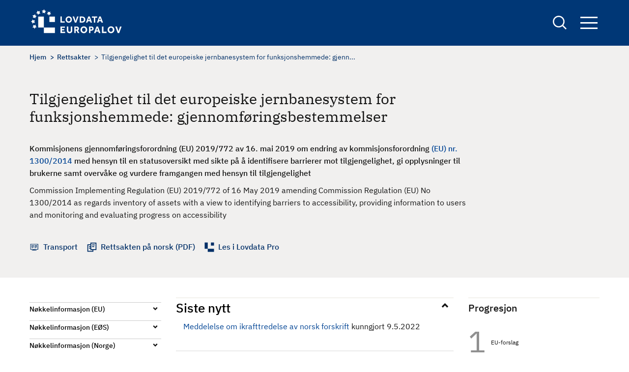

--- FILE ---
content_type: text/html; charset=UTF-8
request_url: https://europalov.no/rettsakt/tilgjengelighet-til-det-europeiske-jernbanesystem-for-funksjonshemmede-gjennomforingsbestemmelser/id-26977
body_size: 9977
content:
<!DOCTYPE html>
<html lang="nb" dir="ltr" prefix="og: https://ogp.me/ns#">
  <head>
    <meta charset="utf-8" />
<meta name="description" content="BAKGRUNN (fra departementets EØS-notat, sist oppdatert 15.9.2022) Sammendrag av innhold Forordningen innebærer en mindre endring til kommisjonsforordning (EU) nr. 1300/2014 gjennom tilføyelse av ny artikkel 7a som foreskriver kartlegging, ajourhold og utveksling av data [publisering i European Railway Stations Accessibility Database (ERSAD)] med tanke på tilgjengelighet for alle." />
<link rel="canonical" href="https://europalov.no/rettsakt/tilgjengelighet-til-det-europeiske-jernbanesystem-for-funksjonshemmede-gjennomforingsbestemmelser/id-26977" />
<meta property="og:site_name" content="europalov" />
<meta property="og:type" content="legal_act" />
<meta property="og:url" content="https://europalov.no/rettsakt/tilgjengelighet-til-det-europeiske-jernbanesystem-for-funksjonshemmede-gjennomforingsbestemmelser/id-26977" />
<meta property="og:title" content="Tilgjengelighet til det europeiske jernbanesystem for funksjonshemmede: gjennomføringsbestemmelser" />
<meta property="og:description" content="[node;summary]" />
<meta property="og:image" content="https://europalov.no/themes/custom/europalov/logo-blue.png" />
<meta property="fb:app_id" content="lovdata" />
<meta name="Generator" content="Drupal 10 (https://www.drupal.org)" />
<meta name="MobileOptimized" content="width" />
<meta name="HandheldFriendly" content="true" />
<meta name="viewport" content="width=device-width, initial-scale=1.0" />
<link rel="icon" href="/themes/custom/europalov/favicon.ico" type="image/vnd.microsoft.icon" />
<link rel="alternate" hreflang="nb" href="https://europalov.no/rettsakt/tilgjengelighet-til-det-europeiske-jernbanesystem-for-funksjonshemmede-gjennomforingsbestemmelser/id-26977" />

    <title>Tilgjengelighet til det europeiske jernbanesystem for funksjonshemmede: gjennomføringsbestemmelser | europalov</title>
    <link rel="stylesheet" media="all" href="/sites/default/files/css/css_J6_glEGFxfXHBFLJxkgaDaUWj9dI0pOdHjsPDPIKbmo.css?delta=0&amp;language=nb&amp;theme=europalov&amp;include=eJxlykESwiAQRNELYTgS1QwtYoZgMWCZ28sylsv_upFqOcKdTBGye_xkEDMnrdOnPl_QDU98HGdvK9rbx04k6bPGC2ZtEXqzcWo58mVQ5uWQ4axJgYbKVBDWazf_T9t4sNLZaYPVRxi_nU1DDA" />
<link rel="stylesheet" media="all" href="/sites/default/files/css/css_hAcFitMKFNARxwBQCBKp6hf1qPrQHxLnGL_inVnOM7s.css?delta=1&amp;language=nb&amp;theme=europalov&amp;include=eJxlykESwiAQRNELYTgS1QwtYoZgMWCZ28sylsv_upFqOcKdTBGye_xkEDMnrdOnPl_QDU98HGdvK9rbx04k6bPGC2ZtEXqzcWo58mVQ5uWQ4axJgYbKVBDWazf_T9t4sNLZaYPVRxi_nU1DDA" />

    
      <!-- Who made this? -->
      <link type="text/plain" rel="author" href="/humans.txt" />
      <!-- Plausible -->
      <script defer data-domain="europalov.no" src=https://plausible.io/js/script.js></script>
  </head>
  <body class="path-node page-node-type-legal-act">
        <a href="#main-content" class="visually-hidden focusable skip-link">
      Hopp til hovedinnhold
    </a>
    
      <div class="dialog-off-canvas-main-canvas" data-off-canvas-main-canvas>
    
<div id="page-wrapper" class="page-wrapper">
  <div id="page">
    <header id="header" class="site-header" data-drupal-selector="site-header">
      <div class="site-header__container">
        <div class="site-header__logo">
          <div id="block-europalov-site-branding" class="block block-system block-system-branding-block">
  
    
        <a href="/" rel="home" class="site-logo">
      <img src="/themes/custom/europalov/logo.svg" alt="Europalov logo" title="Europalov logo" width="190" height="55" />
    </a>
  
  </div>

        </div>
        <div class="site-header__right">
          <div class="site-search">
            <a href="/sok" class="site-search__link" aria-expanded="false" title="Links to the search form">
              <span class="visually-hidden">
                Search
              </span>
            </a>
            <div class="views-exposed-form block block-views block-views-exposed-filter-blocksearch-page-1" data-drupal-selector="views-exposed-form-search-page-1" id="block-eksponertskjemasearchpage-1">
  
    
      <form action="/sok" method="get" id="views-exposed-form-search-page-1" accept-charset="UTF-8">
  <div class="js-form-item form-item form-type-textfield js-form-type-textfield form-item-keywords js-form-item-keywords">
      <label for="edit-keywords">Søk</label>
        <input data-drupal-selector="edit-keywords" type="text" id="edit-keywords" name="keywords" value="" size="30" maxlength="128" class="form-text" />

        </div>
<div data-drupal-selector="edit-actions" class="form-actions js-form-wrapper form-wrapper" id="edit-actions"><input data-drupal-selector="edit-submit-search" type="submit" id="edit-submit-search" value="Søk" class="button js-form-submit form-submit" />
</div>


</form>

  </div>

          </div>

          <div class="site-navigation">
            <button class="site-navigation__button" aria-expanded="false" title="Opens up the site navigation block">
              Navigation button
              <span class="bar"></span>
              <span class="bar"></span>
              <span class="bar"></span>
            </button>
            <div class="site-navigation__block">
              <nav aria-label="Hovednavigasjon" id="block-europalov-main-menu" class="block block-menu navigation menu--main">
            
  

        
        <ul class="menu menu-level--0">
                  <li class="menu-item menu-item--expanded">
        <a href="/omrade" data-drupal-link-system-path="omrade">Område</a>
                  <button class="toggle-button">
            <span class="visually-hidden">Toggle menu</span>
          </button>
                    <ul class="menu menu-level--1">
                    <li class="menu-item">
        <a href="/omrade/arbeids-sosialpolitikk" data-drupal-link-system-path="taxonomy/term/1022">Arbeids- og sosialpolitikk</a>
              </li>
                <li class="menu-item">
        <a href="/omrade/energi" data-drupal-link-system-path="taxonomy/term/1025">Energi</a>
              </li>
                <li class="menu-item">
        <a href="/omrade/finansielle-tjenester" data-drupal-link-system-path="taxonomy/term/1028">Finansielle tjenester</a>
              </li>
                <li class="menu-item">
        <a href="/omrade/forbrukersaker" data-drupal-link-system-path="taxonomy/term/1031">Forbrukersaker</a>
              </li>
                <li class="menu-item">
        <a href="/omrade/forskning-utdanning" data-drupal-link-system-path="taxonomy/term/1034">Forskning og utdanning</a>
              </li>
                <li class="menu-item">
        <a href="/omrade/handelsforenklinger" data-drupal-link-system-path="taxonomy/term/1037">Handelsforenklinger</a>
              </li>
                <li class="menu-item">
        <a href="/omrade/helse" data-drupal-link-system-path="taxonomy/term/1040">Helse</a>
              </li>
                <li class="menu-item">
        <a href="/omrade/immaterialrett" data-drupal-link-system-path="taxonomy/term/1043">Immaterialrett</a>
              </li>
                <li class="menu-item">
        <a href="/omrade/indre-marked-eos" data-drupal-link-system-path="taxonomy/term/1067">Indre marked og EØS</a>
              </li>
                <li class="menu-item">
        <a href="/omrade/informasjonssamfunnet" data-drupal-link-system-path="taxonomy/term/1046">Informasjonssamfunnet</a>
              </li>
                <li class="menu-item">
        <a href="/omrade/justis-innenrikssaker">Justis- og innenrikssaker</a>
              </li>
                <li class="menu-item">
        <a href="/omrade/katastrofeberedskap" data-drupal-link-system-path="taxonomy/term/1052">Katastrofeberedskap</a>
              </li>
                <li class="menu-item">
        <a href="/omrade/konkurranse-statsstotte" data-drupal-link-system-path="taxonomy/term/1055">Konkurranse og statsstøtte</a>
              </li>
                <li class="menu-item">
        <a href="/omrade/kultur-medier" data-drupal-link-system-path="taxonomy/term/1058">Kultur og medier</a>
              </li>
                <li class="menu-item">
        <a href="/omrade/mattrygghet" data-drupal-link-system-path="taxonomy/term/1061">Mattrygghet</a>
              </li>
                <li class="menu-item">
        <a href="/omrade/miljo-klima" data-drupal-link-system-path="taxonomy/term/1064">Miljø og klima</a>
              </li>
                <li class="menu-item">
        <a href="/omrade/offentlige-anskaffelser" data-drupal-link-system-path="taxonomy/term/1070">Offentlige anskaffelser</a>
              </li>
                <li class="menu-item">
        <a href="/omrade/selskapsrett" data-drupal-link-system-path="taxonomy/term/1073">Selskapsrett</a>
              </li>
                <li class="menu-item">
        <a href="/omrade/statistikk" data-drupal-link-system-path="taxonomy/term/1076">Statistikk</a>
              </li>
                <li class="menu-item">
        <a href="/omrade/tjenester-etablering" data-drupal-link-system-path="taxonomy/term/1079">Tjenester og etablering</a>
              </li>
                <li class="menu-item">
        <a href="/omrade/transport" data-drupal-link-system-path="taxonomy/term/1082">Transport</a>
              </li>
      </ul>
    
              </li>
                <li class="menu-item menu-item--expanded">
        <span>Oversikt</span>
                  <button class="toggle-button">
            <span class="visually-hidden">Toggle menu</span>
          </button>
                    <ul class="menu menu-level--1">
                    <li class="menu-item menu-item--expanded">
        <span>Beslutningsprosessen</span>
                  <button class="toggle-button">
            <span class="visually-hidden">Toggle menu</span>
          </button>
                    <ul class="menu menu-level--2">
                    <li class="menu-item">
        <a href="/oversikt/nye-eu-forslag" data-drupal-link-system-path="oversikt/nye-eu-forslag">Nye EU-initiativ og forslag</a>
              </li>
                <li class="menu-item">
        <a href="/oversikt/nye-eu-vedtak" data-drupal-link-system-path="oversikt/nye-eu-vedtak">Nye EU-vedtak</a>
              </li>
                <li class="menu-item">
        <a href="/oversikt/eos-vedtak" data-drupal-link-system-path="oversikt/eos-vedtak">Nye EØS-vedtak</a>
              </li>
                <li class="menu-item">
        <a href="/oversikt/parlamentsbehandling" data-drupal-link-system-path="oversikt/parlamentsbehandling">Parlamentsbehandling</a>
              </li>
                <li class="menu-item">
        <a href="/oversikt/norske-rettsregler" data-drupal-link-system-path="oversikt/norske-rettsregler">Nye lover og forskrifter</a>
              </li>
      </ul>
    
              </li>
                <li class="menu-item menu-item--expanded">
        <span>EØS-avtalen</span>
                  <button class="toggle-button">
            <span class="visually-hidden">Toggle menu</span>
          </button>
                    <ul class="menu menu-level--2">
                    <li class="menu-item">
        <a href="/oversikt/eos-artikler" data-drupal-link-system-path="oversikt/eos-artikler">EØS-avtalens artikler</a>
              </li>
                <li class="menu-item">
        <a href="/oversikt/vedlegg-protokoller" data-drupal-link-system-path="node/29">EØS-avtalens vedlegg og protokoller</a>
              </li>
      </ul>
    
              </li>
                <li class="menu-item menu-item--expanded">
        <span>Schengen-avtalen</span>
                  <button class="toggle-button">
            <span class="visually-hidden">Toggle menu</span>
          </button>
                    <ul class="menu menu-level--2">
                    <li class="menu-item">
        <a href="/schengen-rettsakter-forslag" data-drupal-link-system-path="schengen-rettsakter-forslag">Forslag til nye Schengen-rettsakter</a>
              </li>
                <li class="menu-item">
        <a href="/schengen-rettsakter" data-drupal-link-system-path="schengen-rettsakter">Vedtatte Schengen-rettsakter</a>
              </li>
                <li class="menu-item">
        <a href="/schengen-politikkdokumenter" data-drupal-link-system-path="schengen-politikkdokumenter">Schengen-politikkdokumenter</a>
              </li>
      </ul>
    
              </li>
                <li class="menu-item menu-item--expanded">
        <span>Utvalgte oversikter</span>
                  <button class="toggle-button">
            <span class="visually-hidden">Toggle menu</span>
          </button>
                    <ul class="menu menu-level--2">
                    <li class="menu-item">
        <a href="/oversikt/EU-byraer" data-drupal-link-system-path="oversikt/EU-byraer">EU-byråer</a>
              </li>
                <li class="menu-item">
        <a href="/oversikt/EU-komiteer" data-drupal-link-system-path="oversikt/EU-komiteer">EU-komiteer</a>
              </li>
                <li class="menu-item">
        <a href="/oversikt/EU-programmer" data-drupal-link-system-path="oversikt/EU-programmer">EU-programmer</a>
              </li>
                <li class="menu-item">
        <a href="/oversikt/eu-pakker" data-drupal-link-system-path="oversikt/eu-pakker">EU-pakker</a>
              </li>
                <li class="menu-item">
        <a href="/oversikt/politikkdokumenter" data-drupal-link-system-path="oversikt/politikkdokumenter">Politikkdokumenter</a>
              </li>
                <li class="menu-item">
        <a href="/oversikt/kortnavn" data-drupal-link-system-path="oversikt/kortnavn">Rettsakter fra A til Å</a>
              </li>
                <li class="menu-item">
        <a href="/oversikt/kom" data-drupal-link-system-path="oversikt/kom">KOM-forslag</a>
              </li>
      </ul>
    
              </li>
      </ul>
    
              </li>
                <li class="menu-item menu-item--expanded">
        <a href="/laer-mer" data-drupal-link-system-path="node/32076">Lær mer</a>
                  <button class="toggle-button">
            <span class="visually-hidden">Toggle menu</span>
          </button>
                    <ul class="menu menu-level--1">
                    <li class="menu-item">
        <a href="/laer-mer/beslutningsprosessen" data-drupal-link-system-path="node/832">Beslutningsprosessen</a>
              </li>
                <li class="menu-item">
        <a href="/laer-mer/eu-rettsaktene" data-drupal-link-system-path="node/4936">EU-rettsaktene</a>
              </li>
                <li class="menu-item">
        <a href="/laer-mer/eos-avtalen" data-drupal-link-system-path="node/19">EØS-avtalen</a>
              </li>
                <li class="menu-item">
        <a href="/laer-mer/schengen" data-drupal-link-system-path="node/2518">Schengen-avtalen</a>
              </li>
                <li class="menu-item">
        <a href="/laer-mer/relevante-lenker" data-drupal-link-system-path="node/129">Relevante lenker</a>
              </li>
                <li class="menu-item">
        <a href="/laer-mer/ordliste" data-drupal-link-system-path="node/7955">Ordliste</a>
              </li>
      </ul>
    
              </li>
                <li class="menu-item">
        <a href="/nyhetsbrev" data-drupal-link-system-path="node/7910">Nyhetsbrev</a>
              </li>
      </ul>
    


  </nav>

            </div>
          </div>
        </div>
      </div>
    </header>
    <div class="page-overlay" tabindex="0" aria-hidden="true"></div>

    <div class="site-layout">
      <a id="main-content" tabindex="-1"  class="visually-hidden skip-link focusable"></a>
      <main class="container">
        <div class="site-layout__top">
                        <div class="region region-content-top">
    <div data-drupal-messages-fallback class="hidden"></div>

  </div>

                                  <div class="region region-breadcrumb">
    <div id="block-europalov-breadcrumbs" class="block block-system block-system-breadcrumb-block">
  
    
      

  <nav class="breadcrumb" role="navigation" aria-label="Navigasjonssti">
    <div class="breadcrumb__content">
      <ol class="breadcrumb__list">
                  <li class="breadcrumb__item">
                          <a href="/" class="breadcrumb__link">Hjem</a>
                      </li>
                  <li class="breadcrumb__item">
                          <a href="/rettsakt" class="breadcrumb__link">Rettsakter</a>
                      </li>
                  <li class="breadcrumb__item">
                          Tilgjengelighet til det europeiske jernbanesystem for funksjonshemmede: gjenn...
                      </li>
              </ol>
    </div>
  </nav>

  </div>

  </div>

          
                        <div class="region region-pagetitle">
    <div id="block-europalov-page-title" class="block block-core block-page-title-block">
  
    
      
  <h1><span>Tilgjengelighet til det europeiske jernbanesystem for funksjonshemmede: gjennomføringsbestemmelser</span>
</h1>


  </div>

  </div>

                            </div>

        <div class="site-layout__content">
                      <div class="site-layout__main-content">
                <div class="region region-content">
    <div id="block-europalov-content" class="block block-system block-system-main-block">
  
    
      

<article class="node node--type-legal-act legal-act legal-act--full node--view-mode-full node__legal-act--full">
  <div class="node-layout__top">

    
          <h1 class="legal-act__title page-title">
        <span>Tilgjengelighet til det europeiske jernbanesystem for funksjonshemmede: gjennomføringsbestemmelser</span>

      </h1>
        

          
            <div class="text-content field field--name-field-complete-no-title field--type-text-long field--label-hidden field__item">Kommisjonens gjennomføringsforordning (EU) 2019/772 av 16. mai 2019 om endring av kommisjonsforordning <a href="/rettsakt/tilgjengelighet-til-det-europeiske-jernbanesystem-for-personer-med-funksjonshemminger-nedsatt/id-8039">(EU) nr. 1300/2014</a> med hensyn til en statusoversikt med sikte på å identifisere barrierer mot tilgjengelighet, gi opplysninger til brukerne samt overvåke og vurdere framgangen med hensyn til tilgjengelighet</div>
      
              
            <div class="field field--name-field-complete-en-title field--type-string-long field--label-hidden field__item">Commission Implementing Regulation (EU) 2019/772 of 16 May 2019 amending Commission Regulation (EU) No 1300/2014 as regards inventory of assets with a view to identifying barriers to accessibility, providing information to users and monitoring and evaluating progress on accessibility </div>
      
    
    <div class="legal-act__links-wrapper">
              <div class="legal-act__link-item decision-making">
           <span class="legal-act__link-wrapper">

                              <a href="/omrade/transport">Transport</a>
                         </span>
        </div>
      
      

              <div class="legal-act__link-item rettsakten">
            <a href="https://lovdata.no/eu/32019r0772" target="_blank" class="legal-act__link">
              Rettsakten på norsk (PDF)
            </a>
        </div>
                    <div class="legal-act__link-item lovdata">
          <a href="https://lovdata.no/pro/auth/login#document/NLX3/eu/32019R0772" class="legal-act__link">
            Les i Lovdata Pro
          </a>
        </div>
      
    </div>
  </div>

  <div class="node-layout__content legal-act__content">
    <aside class="node-layout__content--left">
      <div class="decision-timeline--tablet">
                                                                                                                      <div class="decision-timeline--wrapper">
  <div class="title" role="heading" aria-level="2">Progresjon</div>
  <ol class="decision-timeline ">
                              
                                                  <li class="decision-timeline__step">
                <a href="/laer-mer/beslutningsprosessen#1.1" class="decision-timeline__step--link">
                  <span class="decision-timeline__step--name">
                  EU-forslag
                  <br>
                </span>
                </a>
              </li>
                                                    
                                    
                                    
                                                  
                                                  <li class="decision-timeline__step">
                <a href="/laer-mer/beslutningsprosessen#2.1" class="decision-timeline__step--link">
                  <span class="decision-timeline__step--name">
                  EU-forslag vedtatt og publisert
                  <br>
                </span>
                </a>
              </li>
                                                    
                                                  
                                                  <li class="decision-timeline__step">
                <a href="/laer-mer/beslutningsprosessen#3.1" class="decision-timeline__step--link">
                  <span class="decision-timeline__step--name">
                  EØS/EFTA og EU diskuterer
                  <br>
                </span>
                </a>
              </li>
                                                    
                                                  
                                                  <li class="decision-timeline__step">
                <a href="/laer-mer/beslutningsprosessen#4.1" class="decision-timeline__step--link">
                  <span class="decision-timeline__step--name">
                  EØS-komitebeslutning vedtatt
                  <br>
                </span>
                </a>
              </li>
                                                    
                                    
                                    
                                    
                                                  
                                                                                              
              <li class="decision-timeline__step active"><span class="active-symbol"> </span>
                <a href="/laer-mer/beslutningsprosessen#5.1" class="decision-timeline__step--link">
                  <span class="decision-timeline__step--name">
                    <div class="step-title-wrapper"><div class="step-header" aria-level="3" role="heading">Ferdigbehandlet</div></div>
                    <span class="step-name">Gjennomført i Norge</span>
                  </span>
                </a>
              </li>
                                                    
                                    
                                    
                      
                                    
                                    
                                    
                                    
                                    
                                    
                                    
                                    
                                    
                          </ol>
</div>

              </div>

      <aside class="accordion accordion--narrow">
        <ul aria-label="Accordion Buttons" class="accordion__list">

                    <li class="accordion__list-item decision-timeline--mobile">
            <h2 class="accordion__title"><button aria-controls="content-timeline" aria-expanded="true" id="accordion-control-4" class="accordion__button">Progresjon</button></h2>
            <div aria-hidden="true" id="content-timeline" class="accordion__summary">
                                                                                                                  <div class="decision-timeline--wrapper">
  <div class="title" role="heading" aria-level="2">Progresjon</div>
  <ol class="decision-timeline ">
                              
                                                  <li class="decision-timeline__step">
                <a href="/laer-mer/beslutningsprosessen#1.1" class="decision-timeline__step--link">
                  <span class="decision-timeline__step--name">
                  EU-forslag
                  <br>
                </span>
                </a>
              </li>
                                                    
                                    
                                    
                                                  
                                                  <li class="decision-timeline__step">
                <a href="/laer-mer/beslutningsprosessen#2.1" class="decision-timeline__step--link">
                  <span class="decision-timeline__step--name">
                  EU-forslag vedtatt og publisert
                  <br>
                </span>
                </a>
              </li>
                                                    
                                                  
                                                  <li class="decision-timeline__step">
                <a href="/laer-mer/beslutningsprosessen#3.1" class="decision-timeline__step--link">
                  <span class="decision-timeline__step--name">
                  EØS/EFTA og EU diskuterer
                  <br>
                </span>
                </a>
              </li>
                                                    
                                                  
                                                  <li class="decision-timeline__step">
                <a href="/laer-mer/beslutningsprosessen#4.1" class="decision-timeline__step--link">
                  <span class="decision-timeline__step--name">
                  EØS-komitebeslutning vedtatt
                  <br>
                </span>
                </a>
              </li>
                                                    
                                    
                                    
                                    
                                                  
                                                                                              
              <li class="decision-timeline__step active"><span class="active-symbol"> </span>
                <a href="/laer-mer/beslutningsprosessen#5.1" class="decision-timeline__step--link">
                  <span class="decision-timeline__step--name">
                    <div class="step-title-wrapper"><div class="step-header" aria-level="3" role="heading">Ferdigbehandlet</div></div>
                    <span class="step-name">Gjennomført i Norge</span>
                  </span>
                </a>
              </li>
                                                    
                                    
                                    
                      
                                    
                                    
                                    
                                    
                                    
                                    
                                    
                                    
                                    
                          </ol>
</div>

            </div>
          </li>
          
                      <li class="accordion__list-item">
              <h2 class="accordion__title"><button aria-controls="content-1" aria-expanded="false" id="accordion-control-1" class="accordion__button">Nøkkelinformasjon (EU)</button></h2>
              <dl aria-hidden="true" id="content-1" class="accordion__summary">

                                                  <dt class="dt-title">EU-initiativ og -forslag</dt>
                  <dd>
                    
                    
      <div class="field field--name-field-draft-or-proposal field--type-link field--label-hidden field__items">
              <div class="field__item"><a href="http://ec.europa.eu/transparency/regcomitology/index.cfm?do=search.documentdetail&amp;dos_id=0&amp;ds_id=57134&amp;version=2">D057134/02</a></div>
          </div>
  
                  </dd>
                
                                  <dt class="dt-title">Initiativ- eller forslagsdato</dt>
                  <dd>
            <div class="field field--name-field-presented-by-the-commissio field--type-datetime field--label-hidden field__item"><time datetime="2019-02-19T12:00:00Z">19.02.2019</time>
</div>
      </dd>
                
                                  <dt class="dt-title">Vedtatt rettsakt</dt>
                  <dd>
            <div class="field field--name-field-celex-number field--type-link field--label-hidden field__item"><a href="https://eur-lex.europa.eu/legal-content/DA/TXT/?uri=uriserv%3AOJ.LI.2019.139.01.0001.01.DAN&amp;toc=OJ%3AL%3A2019%3A139I%3ATOC">32019R0772</a></div>
      </dd>
                
                                  <dt class="dt-title">Rettsaktens dato</dt>
                  <dd>
            <div class="field field--name-field-eu-decision-date field--type-datetime field--label-hidden field__item"><time datetime="2019-05-16T12:00:00Z">16.05.2019</time>
</div>
      </dd>
                
                
                                  <dt class="dt-title">Anvendelsesdato i EU</dt>
                  <dd>
            <div class="field field--name-field-eu-compliance-date field--type-datetime field--label-hidden field__item"><time datetime="2019-06-16T12:00:00Z">16.06.2019</time>
</div>
      </dd>
                                                                
                              </dl>
            </li>

          
                      <li class="accordion__list-item">
              <h2 class="accordion__title"><button aria-controls="content-2" aria-expanded="false" id="accordion-control-2" class="accordion__button">Nøkkelinformasjon (EØS)</button></h2>
              <dl aria-hidden="true" id="content-2" class="accordion__summary">

                                  <dt class="dt-title"> Saksområde</dt>
                    <dd> <a href="https://lovdata.no/avtale/avt-1992-05-02-1-v13/KAPITTEL_5" target="_blank">Transport: transport med jernbane (EØS-avtalens vedlegg XIII.III)</a></dd>
                
                                  <dt class="dt-title"> Utkast til EØS-beslutning oversendt EU</dt>
                  <dd>
            <div class="field field--name-field-draft-eea-jcd-to-eu field--type-datetime field--label-hidden field__item"><time datetime="2020-03-04T12:00:00Z">04.03.2020</time>
</div>
      </dd>
                

                                  <dt class="dt-title"> Vedtatt i EØS-komiteen</dt>
                  <dd>
            <div class="field field--name-field-eea-jcd-date field--type-datetime field--label-hidden field__item"><time datetime="2021-09-24T12:00:00Z">24.09.2021</time>
</div>
      </dd>
                
                                  <dt class="dt-title"> EØS-beslutningsnummer</dt>
                  <dd><a href="https://www.efta.int/sites/default/files/documents/legal-texts/eea/other-legal-documents/adopted-joint-committee-decisions/2021%20-%20English/248-2021.pdf">
                      Nr. 248/2021
                    </a></dd>
                
                                  <dt class="dt-title"> EØS-beslutningens ikrafttredelse</dt>
                  <dd>
            <div class="field field--name-field-eea-jcd-entry-into-force field--type-datetime field--label-hidden field__item"><time datetime="2022-06-01T12:00:00Z">01.06.2022</time>
</div>
      </dd>
                
                                  <dt class="dt-title"> Anvendelsesfrist i EØS</dt>
                  <dd> 
            <div class="field field--name-field-eea-jcd-compliance-date field--type-datetime field--label-hidden field__item"><time datetime="2022-06-01T12:00:00Z">01.06.2022</time>
</div>
      </dd>
                
                                  <dt class="dt-title"> Parlamentsbehandling</dt>
                  <dd>
            <div class="field field--name-field-constitutional-procedures field--type-string field--label-hidden field__item">Liechtenstein (av direktiv 2012/34/EU) (fullført)</div>
      </dd>
                

                
                                  <dt class="dt-title"> Informasjon fra EFTA-sekretariatet</dt>
                  <dd><a href="https://www.efta.int/eea-lex/32019R0772"> EØS-prosessen </a></dd>
                              </dl>
            </li>
          
                      <li class="accordion__list-item">
              <h2 class="accordion__title"> <button aria-controls="content-3" aria-expanded="false" id="accordion-control-3" class="accordion__button">Nøkkelinformasjon (Norge)</button></h2>
              <dl aria-hidden="true" id="content-3" class="accordion__summary">

                                  <dt class="dt-title">Ansvarlig departement</dt>
                  <dd>
      <div class="field field--name-field-responsible-ministry field--type-entity-reference field--label-hidden field__items">
              <div class="field__item">Samferdselsdepartementet</div>
          </div>
  </dd>
                
                                  
                    <dt class="dt-title"> Informasjon fra departementet</dt>
                    
      <div class="field field--name-field-norwegian-eea-fact-sheet field--type-link field--label-hidden field__items">
              <div class="field__item">  <a href="https://www.regjeringen.no/no/sub/eos-notatbasen/notatene/2017/mai/endring-av-kommisjonsforordning-eu-nr.-13002014---tsi-prm/id2652792/">EØS-notat</a></div>

          </div>
  
                                                    
                
                                  <dt class="dt-title"> Gjennomført i Norge</dt>
                  <dd>
      <div class="field field--name-field-norwegian-implementation field--type-link field--label-hidden field__items">
              <div class="field__item"><a href="https://lovdata.no/LTI/forskrift/2021-09-09-2721">FOR 2021-09-09 nr 2721</a></div>
              <div class="field__item"><a href="https://lovdata.no/LTI/forskrift/2022-05-06-804">FOR 2022-05-06 nr 804 (meddelelse om ikrafttredelse)</a></div>
          </div>
  </dd>
                
                                  <dt class="dt-title"> Gjennomføringsdato</dt>
                  <dd>
            <div class="field field--name-field-norwegian-implementation-d field--type-datetime field--label-hidden field__item"><time datetime="2022-05-06T12:00:00Z">06.05.2022</time>
</div>
      </dd>
                
                                  <dt class="dt-title"> Anvendes fra i Norge</dt>
                  <dd>
            <div class="field field--name-field-norwegian-entry-into-force field--type-datetime field--label-hidden field__item"><time datetime="2022-06-01T12:00:00Z">01.06.2022</time>
</div>
      </dd>
                
              </dl>
            </li>
          

          

                  </ul>
      </aside>
    </aside>

    <div class="node-layout__content--main">
              <div class="legal-act__content-block">
          <h2 class="accordion__title open"><button aria-controls="latestNews" aria-expanded="true" class="accordion__button">Siste nytt</button></h2>
          <div aria-hidden="false" id="latestNews" class="accordion__summary">
            
            <div class="text-content field field--name-field-latest-news field--type-text-long field--label-hidden field__item"><a href="https://lovdata.no/LTI/forskrift/2022-05-06-804">Meddelelse om ikrafttredelse av norsk forskrift</a> kunngjort 9.5.2022</div>
      
          </div>
        </div>
      
      <div class="legal-act__summary-text">
        
      </div>

              <div class="legal-act__body">
          <h2>Bakgrunn</h2>

          
            <div class="text-content field field--name-body field--type-text-with-summary field--label-hidden field__item"><p><strong>BAKGRUNN</strong> (fra departementets EØS-notat, sist oppdatert 15.9.2022)</p>

<p><strong>Sammendrag av innhold</strong></p>

<p>Forordningen innebærer en mindre endring til kommisjonsforordning (EU) nr. 1300/2014 gjennom tilføyelse av <strong>ny artikkel 7a </strong>som foreskriver kartlegging, ajourhold og utveksling av data [publisering i European Railway Stations Accessibility Database (ERSAD)] med tanke på tilgjengelighet for alle.</p>

<p>Hensikten med endringen er å ansvarliggjøre medlemslandene ved at de må kartlegge jernbanen med tanke på tilgjengelighet for funksjonshemmede. Denne informasjonen skal gjøres tilgjengelig for publikum i en database. Databasen tenkes også brukt til å overvåke fremdrift i byggingen av jernbaneinfrastruktur som er tilgjengelig for alle.&nbsp;</p>

<p>Endringen springer ut av en arbeidsgruppe som ble etablert i 2014 for å komme med råd til hvilke data som burde samles inn for å identifisere hindringer for adgang til jernbaneinfrastrukturen for de reisende(på stasjonsnivå) og hvordan denne informasjonen skal deles med brukerne og følges opp for å overvåke fremdrift i byggingen av jernbaneinfrastruktur som er tilgjengelig for alle. Arbeidsgruppen ferdigstilte sitt arbeid i mai 2017 og jernbanebyrået (ERA) vedtok sin anbefaling for endring av kommisjonsforordning (EU) nr. 1300/2014 som ERA-REC-128.</p>

<p>ERA har ikke satt i drift databasen <em>European Railway Stations Accessibility Database (ERSAD)</em>. Datasettene skal først være klare senest om to og et halvt år. Det eksisterende regelverket for TSI PRM er i seg selv omfattende og krever bl.a. en egen nasjonal implementeringsplan, se oversikt over disse her: <a href="https://eur03.safelinks.protection.outlook.com/?url=https%3A%2F%2Fec.europa.eu%2Ftransport%2Fmodes%2Frail%2Finteroperability%2Finteroperability%2Fprm-tsi_en&amp;data=02%7C01%7C%7Ce00f7a156d654b86e80a08d79425c7b4%7C6ee535f230644ac981d84ceb2ff790c6%7C0%7C0%7C637140762859182129&amp;sdata=YN%2BoKLI9x9k2y2CMSdQdTo3dvCss7XJ80iKwXYZxXhE%3D&amp;reserved=0">https://ec.europa.eu/transport/modes/rail/interoperability/interoperability/prm-tsi_en</a> (inklusive Norges).</p>

<p>Det nye som kom ved endringen i regelverket fra i fjor sommer, er en mindre revisjon av hvilke data som skal inngå i datasett som skal rapporteres inn i den nye databasen som ERA skal drifte (grunnleggende egenskaper til nettverket og typene autoriserte kjøretøy). Dataene som skal rapporteres inkluderer&nbsp; informasjon om tilgjengeligheten til jernbanestasjoner for passasjerer, det vil si en beskrivelse av egenskapene og utstyret tilgjengelig på jernbanestasjonene.</p>

<p>Medlemslandene har ni måneder på å&nbsp;beslutte&nbsp;hvilke(n) aktør(er) som skal ha ansvaret for å sammenstille og oversende tilgjengelighetsdata identifisert for hver jernbanestasjon. Datasettene skal være ferdigstilt innen 36 måneder etter ikrafttredelse av denne endringen.</p>

<p><strong>Merknader</strong><br>
<u>Rettslige konsekvenser</u></p>

<p>Krever endring av <a href="https://lovdata.no/dokument/SF/forskrift/2015-09-28-1131">forskrift 28. september 2015 nr. 1131 om gjennomføring av kommisjonsforordning (EU) nr. 1300/2014 av 18. november 2014 om de tekniske spesifikasjonene for samtrafikkevne med hensyn til tilgjengelighet til Unionens jernbanesystem for funksjonshemmede og bevegelseshemmede personer (TSI-PRM)</a>.</p>

<p><u>Økonomiske og administrative konsekvenser</u></p>

<p>Det vil være en engangskostnad forbundet med å samle inn dataene og rapportere dem inn i databasen. I tillegg vil det påløpe driftskostnader for å vedlikeholde data.&nbsp;Statens jernbanetilsyn kan ikke se at denne endringen medfører vesentlige økonomiske eller administrative konsekvenser.</p>

<p>I Jernbaneverkets «Innspill til gjennomføringsplan for TSI PRM» fra 2015 er alle stasjoner er kartlagt i fht kravene i TSI PRM. BaneNOR har nå&nbsp;denne oversikten og vil ikke ha spesielle utfordringer&nbsp;med å oppdatere informasjonen og få den inn i en database. De vedlikeholder allerede internt oversikt&nbsp;over alle stasjoner hvor tilgjengelighetsdata blir oppdatert etter hvert som endringer gjøres på de ulike stasjonene.</p>

<p><strong>Sakkyndige instansers merknader</strong></p>

<p>På bakgrunn av diskusjoner i arbeidsgruppen foreslår Statens jernbanetilsyn at Bane NOR som infrastrukturforvalter får ansvaret med å kartlegge og rapportere til ERA-databasen. Bane NOR vil kunne være avhengig av innspill fra driftsselskapene for å kunne rapportere alle forhold.</p>

<p>Det vil være nødvendig ved nasjonal gjennomføring at Norge&nbsp;(Samferdselsdepartementet) peker på&nbsp;hvem som skal få&nbsp;ansvaret for å kartlegge og rapportere data til databasen, samt vedlikehold av dataene.</p>

<p><strong>Vurdering</strong></p>

<p>Samferdselsdepartementet finner rettsakten EØS-relevant og akseptabel.</p>

<p><strong>Status</strong></p>

<p>Forordningen ble&nbsp;vedtatt&nbsp;av Kommisjonen 16. mai 2019 og publisert i EU-tidende 27. mai 2019.</p>

<p>Rettsakten ble gjennomført i Norge i forskrift 9. september 2021. Den norske forskriften ble 27. september 2021 oppdatert med EØS-henvisninger.&nbsp;Rettsakten ble tatt inn i EØS-avtalen 24.&nbsp;september 2021, og EØS-komitebeslutningen og forskriften som gjennomfører rettsakten i norsk rett trådte i kraft 1. juni 2022.</p></div>
      
        </div>
          </div>

    <div class="node-layout__content--right">

                                                                                                                  <div class="decision-timeline--wrapper">
  <div class="title" role="heading" aria-level="2">Progresjon</div>
  <ol class="decision-timeline ">
                              
                                                  <li class="decision-timeline__step">
                <a href="/laer-mer/beslutningsprosessen#1.1" class="decision-timeline__step--link">
                  <span class="decision-timeline__step--name">
                  EU-forslag
                  <br>
                </span>
                </a>
              </li>
                                                    
                                    
                                    
                                                  
                                                  <li class="decision-timeline__step">
                <a href="/laer-mer/beslutningsprosessen#2.1" class="decision-timeline__step--link">
                  <span class="decision-timeline__step--name">
                  EU-forslag vedtatt og publisert
                  <br>
                </span>
                </a>
              </li>
                                                    
                                                  
                                                  <li class="decision-timeline__step">
                <a href="/laer-mer/beslutningsprosessen#3.1" class="decision-timeline__step--link">
                  <span class="decision-timeline__step--name">
                  EØS/EFTA og EU diskuterer
                  <br>
                </span>
                </a>
              </li>
                                                    
                                                  
                                                  <li class="decision-timeline__step">
                <a href="/laer-mer/beslutningsprosessen#4.1" class="decision-timeline__step--link">
                  <span class="decision-timeline__step--name">
                  EØS-komitebeslutning vedtatt
                  <br>
                </span>
                </a>
              </li>
                                                    
                                    
                                    
                                    
                                                  
                                                                                              
              <li class="decision-timeline__step active"><span class="active-symbol"> </span>
                <a href="/laer-mer/beslutningsprosessen#5.1" class="decision-timeline__step--link">
                  <span class="decision-timeline__step--name">
                    <div class="step-title-wrapper"><div class="step-header" aria-level="3" role="heading">Ferdigbehandlet</div></div>
                    <span class="step-name">Gjennomført i Norge</span>
                  </span>
                </a>
              </li>
                                                    
                                    
                                    
                      
                                    
                                    
                                    
                                    
                                    
                                    
                                    
                                    
                                    
                          </ol>
</div>

          </div>
  </div>
</article>

  </div>
<div id="block-europalov-adminfeedbackblock" class="block block-admin-feedback block-admin-feedback-block">
  
    
      <div id="feedback-message" class="feedback-message"><div id="upper-feedback-content"><h2>Fant du det du lette etter? Hjelp oss å bli bedre!</h2>
<span class="feedback-yes-button"><input class="feedback-btn feedback-btn__yes button js-form-submit form-submit" id="feedback-yes-button-26977" data-node-id="26977" data-feedback="yes" type="submit" name="op" value="Ja" />
</span><span class="feedback-no-button"><input class="feedback-btn feedback-btn__no button js-form-submit form-submit" id="feedback-no-button-26977" data-node-id="26977" data-feedback="no" type="submit" name="op" value="Nei" />
</span></div>
<form class="admin-feedback-form" data-drupal-selector="admin-feedback-form" action="/rettsakt/tilgjengelighet-til-det-europeiske-jernbanesystem-for-funksjonshemmede-gjennomforingsbestemmelser/id-26977" method="post" id="admin-feedback-form" accept-charset="UTF-8">
  <div id="feedback-msg-result"></div><div class="js-form-item form-item form-type-textarea js-form-type-textarea form-item-feedback-message js-form-item-feedback-message">
      <label id="edit-feedback-label" for="edit-feedback-message">Extra feedback</label>
        <div>
  <textarea id="edit-feedback-message" data-drupal-selector="edit-feedback-message" name="feedback_message" rows="5" cols="60" class="form-textarea"></textarea>
</div>

        </div>
<input id="feedback-id" data-drupal-selector="edit-feedback-id" type="hidden" name="feedback_id" value="" />
<input class="feedback-btn feedback-btn__send-comment button js-form-submit form-submit" data-drupal-selector="edit-feedback-send" type="submit" id="edit-feedback-send" name="op" value="Send tilbakemelding" />
<input autocomplete="off" data-drupal-selector="form-zz9exumkrwnnyprsbmgnm3p3k7vq4-vz-rs1b0t3zvi" type="hidden" name="form_build_id" value="form-zZ9ExUMkrwNNyPRsbMgNm3p3k7VQ4-VZ_Rs1b0t3zvI" />
<input data-drupal-selector="edit-admin-feedback-form" type="hidden" name="form_id" value="admin_feedback_form" />

</form>
</div>

  </div>

  </div>

            </div>
          
        </div>
      </main>
      <div class="site-layout__content-bottom">
              </div>
    </div>

          <footer class="site-footer">
        <div class="container">
            <div class="region region-footer">
    <nav aria-labelledby="block-footer-menu" id="block-footer" class="block block-menu navigation menu--footer">
            
  <h2 class="visually-hidden block-title" id="block-footer-menu">Footer</h2>
  

        
        <ul class="menu menu-level--0">
                  <li class="menu-item">
        <a href="/nyhetsbrev" data-drupal-link-system-path="node/7910">Nyhetsbrev</a>
              </li>
                <li class="menu-item">
        <a href="/om-nettstedet" data-drupal-link-system-path="node/18">Om Europalov</a>
              </li>
                <li class="menu-item">
        <a href="/forbehold" data-drupal-link-system-path="node/33273">Forbehold</a>
              </li>
                <li class="menu-item">
        <a href="/personvernerklaering" data-drupal-link-system-path="node/26099">Personvernerklæring</a>
              </li>
                <li class="menu-item">
        <a href="/brukeravtale" data-drupal-link-system-path="node/33095">Brukeravtale</a>
              </li>
      </ul>
    


  </nav>
<div id="block-europalov-credits" class="block block-block-content block-block-content16fa65ab-8400-4fb9-b623-bd17d127bf71">
  
    
      
            <div class="text-content field field--name-body field--type-text-with-summary field--label-hidden field__item"><p class="text-align-right">Redaktør Europalov: Randi Bjørhei<br>Ansvarlig redaktør: Odd Storm-Paulsen</p><p class="text-align-right">Kontakt: <a href="/cdn-cgi/l/email-protection#cbaebeb9a4bbaaa7a4bd8ba7a4bdafaabfaae5a5a4"><span class="__cf_email__" data-cfemail="f99c8c8b96899895968fb995968f9d988d98d79796">[email&#160;protected]</span></a></p></div>
      
  </div>

  </div>

        </div>
      </footer>
      </div>
</div>

  </div>

    
    <script data-cfasync="false" src="/cdn-cgi/scripts/5c5dd728/cloudflare-static/email-decode.min.js"></script><script type="application/json" data-drupal-selector="drupal-settings-json">{"path":{"baseUrl":"\/","pathPrefix":"","currentPath":"node\/26977","currentPathIsAdmin":false,"isFront":false,"currentLanguage":"nb"},"pluralDelimiter":"\u0003","suppressDeprecationErrors":true,"ajaxPageState":{"libraries":"eJx9ykEOwjAMRNELheZIkeNMQ6gTg50i9fZ0WYTEct58Kr2NtAIlE2-RvmbKorwF-tuwe2A1xDYmbJAsj9cOO5ZVrQfspk8SfcdsoMK293zBKppJbj4PaaNeDkE9nXgGV24kqaM0Sme1efylZd7REfzwiR4zOT705lSe","theme":"europalov","theme_token":null},"ajaxTrustedUrl":{"form_action_p_pvdeGsVG5zNF_XLGPTvYSKCf43t8qZYSwcfZl2uzM":true,"\/rettsakt\/tilgjengelighet-til-det-europeiske-jernbanesystem-for-funksjonshemmede-gjennomforingsbestemmelser\/id-26977?ajax_form=1":true,"\/sok":true},"admin_feedback":{"yes_response":"Takk for tilbakemeldingen.","no_response":"Takk for tilbakemeldingen.","custom_text_response_on_no":{"value":"","format":"basic_html"},"feedback_prompt_on_yes":true,"feedback_prompt_on_no":true,"feedback_enable_predefined_answers":false,"feedback_prompt":"Beskriv gjerne hva du likte eller hva du savner p\u00e5 nettsidene.","feedback_allow_cancel":{"active":false,"timeout":3}},"ajax":{"edit-feedback-send":{"callback":"::validateFeedbackMsg","event":"mousedown","keypress":true,"prevent":"click","url":"\/rettsakt\/tilgjengelighet-til-det-europeiske-jernbanesystem-for-funksjonshemmede-gjennomforingsbestemmelser\/id-26977?ajax_form=1","httpMethod":"POST","dialogType":"ajax","submit":{"_triggering_element_name":"op","_triggering_element_value":"Send tilbakemelding"}}},"user":{"uid":0,"permissionsHash":"2830f0b955426238c6ff56e9d1f18ab5618bc8db79e17993eb0fb946868320a8"}}</script>
<script src="/sites/default/files/js/js_U-XnGOlEDcDrYMmsQdAbIKoOHavvPVUAN59RPZ6ISGg.js?scope=footer&amp;delta=0&amp;language=nb&amp;theme=europalov&amp;include=eJxVyUEOgCAMAMEPITyJlFIIUqhWMOH3etTjzkJspftEFANgdfBLH1iwGhQlV_og7cB2Pyfpskm0GZoqB7DcLrME4O0ai0vPn8GUXwccD6B4KUc"></script>

  </body>
</html>


--- FILE ---
content_type: text/css
request_url: https://europalov.no/sites/default/files/css/css_hAcFitMKFNARxwBQCBKp6hf1qPrQHxLnGL_inVnOM7s.css?delta=1&language=nb&theme=europalov&include=eJxlykESwiAQRNELYTgS1QwtYoZgMWCZ28sylsv_upFqOcKdTBGye_xkEDMnrdOnPl_QDU98HGdvK9rbx04k6bPGC2ZtEXqzcWo58mVQ5uWQ4axJgYbKVBDWazf_T9t4sNLZaYPVRxi_nU1DDA
body_size: 14011
content:
/* @license GPL-2.0-or-later https://www.drupal.org/licensing/faq */
html{line-height:1.15;-webkit-text-size-adjust:100%;}body{margin:0;}main{display:block;}h1{font-size:2em;margin:0.67em 0;}hr{box-sizing:content-box;height:0;overflow:visible;}pre{font-family:monospace,monospace;font-size:1em;}a{background-color:transparent;}abbr[title]{border-bottom:none;text-decoration:underline;-webkit-text-decoration:underline dotted;text-decoration:underline dotted;}b,strong{font-weight:bolder;}code,kbd,samp{font-family:monospace,monospace;font-size:1em;}small{font-size:80%;}sub,sup{font-size:75%;line-height:0;position:relative;vertical-align:baseline;}sub{bottom:-0.25em;}sup{top:-0.5em;}img{border-style:none;}button,input,optgroup,select,textarea{font-family:inherit;font-size:100%;line-height:1.15;margin:0;}button,input{overflow:visible;}button,select{text-transform:none;}button,[type="button"],[type="reset"],[type="submit"]{-webkit-appearance:button;}button::-moz-focus-inner,[type="button"]::-moz-focus-inner,[type="reset"]::-moz-focus-inner,[type="submit"]::-moz-focus-inner{border-style:none;padding:0;}button:-moz-focusring,[type="button"]:-moz-focusring,[type="reset"]:-moz-focusring,[type="submit"]:-moz-focusring{outline:1px dotted ButtonText;}fieldset{padding:0.35em 0.75em 0.625em;}legend{box-sizing:border-box;color:inherit;display:table;max-width:100%;padding:0;white-space:normal;}progress{vertical-align:baseline;}textarea{overflow:auto;}[type="checkbox"],[type="radio"]{box-sizing:border-box;padding:0;}[type="number"]::-webkit-inner-spin-button,[type="number"]::-webkit-outer-spin-button{height:auto;}[type="search"]{-webkit-appearance:textfield;outline-offset:-2px;}[type="search"]::-webkit-search-decoration{-webkit-appearance:none;}::-webkit-file-upload-button{-webkit-appearance:button;font:inherit;}details{display:block;}summary{display:list-item;}template{display:none;}[hidden]{display:none;}
@font-face{font-family:'IBM Plex Sans';src:url(/themes/custom/europalov/fonts/IBMPlexSans/IBMPlexSans-Italic.tff) format("truetype"),url(/themes/custom/europalov/fonts/IBMPlexSans/IBMPlexSans-Italic.woff2) format("woff2"),url(/themes/custom/europalov/fonts/IBMPlexSans/IBMPlexSans-Italic.woff) format("woff");font-weight:400;font-style:normal;font-display:swap;}@font-face{font-family:'IBM Plex Sans';src:url(/themes/custom/europalov/fonts/IBMPlexSans/IBMPlexSans-Regular.ttf) format("truetype"),url(/themes/custom/europalov/fonts/IBMPlexSans/IBMPlexSans-Regular.woff2) format("woff2"),url(/themes/custom/europalov/fonts/IBMPlexSans/IBMPlexSans-Regular.woff) format("woff");font-weight:400;font-style:normal;font-display:swap;}@font-face{font-family:'IBM Plex Sans';src:url(/themes/custom/europalov/fonts/IBMPlexSans/IBMPlexSans-MediumItalic.ttf) format("truetype"),url(/themes/custom/europalov/fonts/IBMPlexSans/IBMPlexSans-MediumItalic.woff2) format("woff2"),url(/themes/custom/europalov/fonts/IBMPlexSans/IBMPlexSans-MediumItalic.woff) format("woff");font-weight:500;font-style:normal;font-display:swap;}@font-face{font-family:'IBM Plex Sans';src:url(/themes/custom/europalov/fonts/IBMPlexSans/IBMPlexSans-Medium.ttf) format("truetype"),url(/themes/custom/europalov/fonts/IBMPlexSans/IBMPlexSans-Medium.woff2) format("woff2"),url(/themes/custom/europalov/fonts/IBMPlexSans/IBMPlexSans-Medium.woff) format("woff");font-weight:500;font-style:normal;font-display:swap;}@font-face{font-family:'IBM Plex Sans';src:url(/themes/custom/europalov/fonts/IBMPlexSans/IBMPlexSans-SemiBoldItalic.ttf) format("truetype"),url(/themes/custom/europalov/fonts/IBMPlexSans/IBMPlexSans-SemiBoldItalic.woff2) format("woff2"),url(/themes/custom/europalov/fonts/IBMPlexSans/IBMPlexSans-SemiBoldItalic.woff) format("woff");font-weight:600;font-style:normal;font-display:swap;}@font-face{font-family:'IBM Plex Sans';src:url(/themes/custom/europalov/fonts/IBMPlexSans/IBMPlexSans-SemiBold.ttf) format("truetype"),url(/themes/custom/europalov/fonts/IBMPlexSans/IBMPlexSans-SemiBold.woff2) format("woff2"),url(/themes/custom/europalov/fonts/IBMPlexSans/IBMPlexSans-SemiBold.woff) format("woff");font-weight:600;font-style:normal;font-display:swap;}@font-face{font-family:'IBM Plex Mono';src:url(/themes/custom/europalov/fonts/IBMPlexSans/IBMPlexMono-Regular.ttf) format("truetype"),url(/themes/custom/europalov/fonts/IBMPlexSans/IBMPlexMono-Regular.woff2) format("woff2"),url(/themes/custom/europalov/fonts/IBMPlexSans/IBMPlexMono-Regular.woff) format("woff");font-weight:400;font-style:normal;font-display:swap;}@font-face{font-family:'IBM Plex Serif';src:url(/themes/custom/europalov/fonts/IBMPlexSerif/IBMPlexSerif-Regular.ttf) format("truetype"),url(/themes/custom/europalov/fonts/IBMPlexSerif/IBMPlexSerif-Regular.woff2) format("woff2"),url(/themes/custom/europalov/fonts/IBMPlexSerif/IBMPlexSerif-Regular.woff) format("woff");font-weight:400;font-style:normal;font-display:swap;}


h1,.h1{margin:0.9375rem 0 2.1875rem;font-size:1.875rem;line-height:1.2;font-weight:400;font-family:"IBM Plex Serif",serif;word-break:break-word;}h2,.h2{margin:0.9375rem 0;font-size:1.625rem;line-height:1.2;font-weight:500;}h3,.h3{margin:0.9375rem 0;font-size:1.375rem;font-weight:500;}h4,.h4{margin:0.9375rem 0;font-size:1.125rem;font-weight:500;}h5,.h5{margin:0.9375rem 0;font-size:1.0625rem;font-weight:500;}h6,.h6{margin:0.9375rem 0;font-size:1rem;font-weight:500;}p{font-size:1rem;margin:0.625rem 0;}*,*:before,*:after{box-sizing:border-box;}::-moz-selection{background-color:#003776;color:#fff;}::selection{background-color:#003776;color:#fff;}*:focus,button:focus{outline:2px solid currentColor;}html{position:relative;min-height:100%;}body{font-family:"IBM Plex Sans",sans-serif;font-weight:400;font-size:1rem;color:#141414;line-height:1.6;overflow-x:hidden;}img{width:auto;height:auto;max-width:100%;}img[alt]{line-height:1.1;font-size:0.875rem;}a{display:inline-block;color:#004494;transition:0.2s ease;text-decoration:none;word-break:break-word;}a:hover,a:focus{text-decoration:underline;transition:0.2s ease;}a,button,input[type="submit"]{cursor:pointer;}strong{font-weight:bold;}h2 a,.h2 a{display:inline;text-decoration:none;background-image:linear-gradient(currentColor,currentColor);background-position:0 100%;background-repeat:no-repeat;background-size:0 1px;transition:background-size .3s;}h2 a:hover,h2 a:focus,.h2 a:hover,.h2 a:focus{background-size:100% 1px;text-decoration:none;color:currentColor;}h3 a,.h3 a{display:inline;text-decoration:none;background-image:linear-gradient(currentColor,currentColor);background-position:0 100%;background-repeat:no-repeat;background-size:0 1px;transition:background-size .3s;}h3 a:hover,h3 a:focus,.h3 a:hover,.h3 a:focus{background-size:100% 1px;text-decoration:none;color:currentColor;}h4 a,.h4 a{display:inline;text-decoration:none;background-image:linear-gradient(currentColor,currentColor);background-position:0 100%;background-repeat:no-repeat;background-size:0 1px;transition:background-size .3s;}h4 a:hover,h4 a:focus,.h4 a:hover,.h4 a:focus{background-size:100% 1px;text-decoration:none;color:currentColor;}h5 a,.h5 a{display:inline;text-decoration:none;background-image:linear-gradient(currentColor,currentColor);background-position:0 100%;background-repeat:no-repeat;background-size:0 1px;transition:background-size .3s;}h5 a:hover,h5 a:focus,.h5 a:hover,.h5 a:focus{background-size:100% 1px;text-decoration:none;color:currentColor;}h6 a,.h6 a{display:inline;text-decoration:none;background-image:linear-gradient(currentColor,currentColor);background-position:0 100%;background-repeat:no-repeat;background-size:0 1px;transition:background-size .3s;}h6 a:hover,h6 a:focus,.h6 a:hover,.h6 a:focus{background-size:100% 1px;text-decoration:none;color:currentColor;}p{word-break:break-word;}p + ul,p + ol{margin:0.625rem 0;}li p{display:inline;}.field--name-body img{margin-bottom:1.25rem;}.field--name-body figure img{margin:0;}.field--name-body a{text-decoration:underline;}figure{margin:1.25rem 0;}figure .field--name-field-media-image{margin-bottom:0;}figure img[alt]{line-height:1;}figcaption{background-color:#f3f2ed;font-style:italic;padding:0.75rem;font-weight:400;margin-top:-0.5rem;}video{max-width:100%;height:auto;margin:1.25rem 0;}blockquote{position:relative;padding:0.625rem 0 0.9375rem 2.5rem;margin:1.25rem 0;font-size:1.125rem;font-style:italic;clear:both;display:block;}blockquote:before{content:'';height:20px;width:20px;display:block;position:absolute;top:0.9375rem;left:0;background-image:url("data:image/svg+xml,%3Csvg xmlns='http://www.w3.org/2000/svg' width='22' height='16' viewBox='0 0 22 16' fill='none'%3E%3Cpath d='M3.92928 15.6C2.64928 15.6 1.70928 15.28 1.10928 14.64C0.549277 13.96 0.269277 13.1 0.269277 12.06V11.22C0.269277 9.58 0.749278 7.78 1.70928 5.82C2.66928 3.82 4.00928 2.08 5.72928 0.599999H9.74928C8.54928 1.88 7.56928 3.1 6.80928 4.26C6.08928 5.38 5.56928 6.64 5.24928 8.04C6.04928 8.24 6.62928 8.62 6.98928 9.18C7.38928 9.74 7.58928 10.42 7.58928 11.22V12.06C7.58928 13.1 7.28928 13.96 6.68928 14.64C6.12928 15.28 5.20928 15.6 3.92928 15.6ZM16.0493 15.6C14.7693 15.6 13.8293 15.28 13.2293 14.64C12.6693 13.96 12.3893 13.1 12.3893 12.06V11.22C12.3893 9.58 12.8693 7.78 13.8293 5.82C14.7893 3.82 16.1293 2.08 17.8493 0.599999H21.8693C20.6693 1.88 19.6893 3.1 18.9293 4.26C18.2093 5.38 17.6893 6.64 17.3693 8.04C18.1693 8.24 18.7493 8.62 19.1093 9.18C19.5093 9.74 19.7093 10.42 19.7093 11.22V12.06C19.7093 13.1 19.4093 13.96 18.8093 14.64C18.2493 15.28 17.3293 15.6 16.0493 15.6Z' fill='%23767676'/%3E%3C/svg%3E");background-size:contain;background-repeat:no-repeat;}blockquote p{font-size:1.125rem;margin:0;}button,input,optgroup,select,textarea{max-width:100%;}table{display:table;margin:2.5rem 0;border-spacing:0;border-collapse:collapse;overflow-x:auto;max-width:100%;width:100%;}table a{display:inline;text-decoration:none;background-image:linear-gradient(currentColor,currentColor);background-position:0 100%;background-repeat:no-repeat;background-size:0 1px;transition:background-size .3s;}table a:hover,table a:focus{background-size:100% 1px;text-decoration:none;color:currentColor;}.table-wrapper,.cke-table{overflow-x:auto;}th{display:table-cell;padding:0.625rem;background-color:#003776;color:#fff;border:1px solid #fff;}@media screen and (max-width:767px){th{min-width:7.5rem;}}td{display:table-cell;padding:0.625rem;border:1px solid #cbcbcb;text-align:left;}td a{word-break:unset;}th.views-field-field-draft-or-proposal,td.views-field-field-draft-or-proposal{min-width:8.75rem;}th.views-field-field-eea-jcd,td.views-field-field-eea-jcd{min-width:7.5rem;}@media screen and (max-width:767px){th.views-field-title,td.views-field-title{word-break:break-word;min-width:13.75rem;}}tr{width:100%;}tbody{display:table-row-group;width:100%;}thead{display:table-header-group;width:100%;}tr{display:table-row;}tr:nth-of-type(even){background-color:#f1f0ef;}@media screen and (min-width:1024px){.region-right-sidebar form{max-width:100%;}}form,.facets-widget-checkbox{background-color:#f1f0ef;padding:20px;}@media screen and (min-width:1024px){form,.facets-widget-checkbox{max-width:85%;margin:2.5rem auto;}form.js-cm-form,.facets-widget-checkbox.js-cm-form{margin:2.5rem 0;}}form label,.facets-widget-checkbox label{position:relative;display:block;margin:0.625rem 0;font-weight:500;}form input,.facets-widget-checkbox input{background-color:#fff;width:100%;border:0;border-bottom:2px solid transparent;padding:10px;color:#141414;}form input:focus,.facets-widget-checkbox input:focus{transition:0.2s ease;outline:none;border-bottom:2px solid #004494;}form input[type="checkbox"],.facets-widget-checkbox input[type="checkbox"]{position:absolute;opacity:0;transition:0.2s ease;}form input[type="checkbox"] + label,.facets-widget-checkbox input[type="checkbox"] + label{padding-left:28px;font-weight:400;}form input[type="checkbox"] + label:before,.facets-widget-checkbox input[type="checkbox"] + label:before{content:'';display:inline-block;position:absolute;left:0;top:0.1875rem;vertical-align:middle;cursor:pointer;margin-right:5px;padding:7px;border:2px solid #002f67;background-color:#fff;-moz-appearance:none;appearance:none;-webkit-appearance:none;transition:0.2s ease;}form input[type="checkbox"]:checked + label:before,.facets-widget-checkbox input[type="checkbox"]:checked + label:before{background-color:#003776;}form input[type="checkbox"]:checked + label:after,.facets-widget-checkbox input[type="checkbox"]:checked + label:after{content:'';display:block;position:absolute;top:6px;left:7px;width:5px;height:9px;border:solid #fff;border-width:0 2px 2px 0;transform:rotate(45deg);}form input[type="checkbox"]:focus + label:before,.facets-widget-checkbox input[type="checkbox"]:focus + label:before{outline:2px solid #004494;border:2px solid #002f67;}form input[type="checkbox"]:hover + label:before,.facets-widget-checkbox input[type="checkbox"]:hover + label:before{background-color:#f1f0ef;transition:0.2s ease;}form input[type="checkbox"]:hover:checked + label:before,.facets-widget-checkbox input[type="checkbox"]:hover:checked + label:before{background-color:#141414;}form legend,.facets-widget-checkbox legend{font-size:0.875rem;}form select,.facets-widget-checkbox select{display:block;width:100%;border:0;border-bottom:2px solid #004494;padding:10px 30px 10px 10px;color:#141414;-moz-appearance:none;-webkit-appearance:none;appearance:none;background-image:url("data:image/svg+xml,%3Csvg xmlns='http://www.w3.org/2000/svg' width='13' height='10' viewBox='0 0 13 10' fill='none'%3E%3Cpath d='M0.675903 3.06913L2.81876 0.916016L6.6759 4.79161L10.533 0.916016L12.6759 3.06913L6.6759 9.09784L0.675903 3.06913Z' fill='%23767676'/%3E%3C/svg%3E");background-repeat:no-repeat,repeat;background-position:right 10px top 50%,0 0;background-size:14px auto,100%;transition:0.2s ease;}form select::-ms-expand,.facets-widget-checkbox select::-ms-expand{display:none;}form select option,.facets-widget-checkbox select option{font-weight:normal;}form select:focus,.facets-widget-checkbox select:focus{border-bottom:2px solid #004494;transition:0.2s ease;outline:none;}form textarea,.facets-widget-checkbox textarea{width:100%;border:0;background-color:#fff;border-bottom:2px solid transparent;padding:10px;color:#141414;}form textarea:focus,.facets-widget-checkbox textarea:focus{transition:0.2s ease;outline:none;background-color:transparent;border-bottom:2px solid #004494;}form button,form .button,form input[type=submit],.facets-widget-checkbox button,.facets-widget-checkbox .button,.facets-widget-checkbox input[type=submit]{display:inline-block;width:auto;padding:0.625rem;transition:0.2s ease;text-decoration:none;background-color:#003776;color:#fff;font-weight:400;margin:0 0.625rem 0.625rem 0;border:0;}form button:hover,form button:focus,form .button:hover,form .button:focus,form input[type=submit]:hover,form input[type=submit]:focus,.facets-widget-checkbox button:hover,.facets-widget-checkbox button:focus,.facets-widget-checkbox .button:hover,.facets-widget-checkbox .button:focus,.facets-widget-checkbox input[type=submit]:hover,.facets-widget-checkbox input[type=submit]:focus{background-color:#141414;transition:0.2s ease;text-decoration:none;}form .form-item,.facets-widget-checkbox .form-item{margin:20px 0;}form .description,.facets-widget-checkbox .description{font-style:italic;color:#141414;font-size:14px;margin:6px 0;}dl,dd{margin:0;}
.more-link a:after{position:absolute;top:50%;transform:translateY(-50%);}.container{margin:0 auto;padding:0 1.25rem;width:100%;max-width:75rem;}.site-layout{min-height:500px;margin-bottom:5rem;padding-top:5.125rem;}@media screen and (min-width:1024px){.site-layout{padding-top:5.8125rem;}}.site-layout__content{max-width:100%;}@media screen and (min-width:768px){.site-layout__content{display:flex;justify-content:space-between;margin-right:-0.9375rem;}}@media screen and (min-width:768px){.site-layout__main-content{flex:1 1 100%;max-width:100%;}}@media screen and (min-width:768px){.site-layout__main-content.with-sidebar{flex:1 0 calc(65% - 30px);max-width:100%;margin:0 15px;}}@media screen and (min-width:1024px){.site-layout__main-content.with-sidebar{flex:1 0 calc(70% - 30px);max-width:100%;}}@media screen and (min-width:768px){.site-layout__left-sidebar{flex:0 1 calc(35% - 30px);max-width:calc(35% - 30px);margin:0 15px;}}@media screen and (min-width:1024px){.site-layout__left-sidebar{flex:0 1 calc(30% - 30px);max-width:calc(30% - 30px);}}.site-layout__right-sidebar{margin-top:3.125rem;}@media screen and (min-width:768px){.site-layout__right-sidebar{flex:0 1 calc(35% - 30px);max-width:calc(35% - 30px);margin:0 15px;}}@media screen and (min-width:1024px){.site-layout__right-sidebar{flex:0 1 calc(30% - 30px);max-width:calc(30% - 30px);}}.align-left{margin:1.25rem 0;float:none;}@media screen and (min-width:768px){.align-left{float:left;margin:1.25rem 1.25rem 1.25rem 0;max-width:40%;}}.align-right{margin:1.25rem 0;float:none;}@media screen and (min-width:768px){.align-right{max-width:40%;float:right;margin:1.25rem 0 1.25rem 1.25rem;}}.align-center{margin-left:auto;margin-right:auto;text-align:center;clear:both;}.caption{display:table;}.messages{margin:20px 0;background-color:#f3f2ed;}.field--name-field-media-oembed-video{position:relative;overflow:hidden;width:100%;margin:1.25rem 0;padding-top:56.25%;}iframe.media-oembed-content{position:absolute;top:0;left:0;bottom:0;right:0;width:100%;height:100%;}.node-layout__top{position:relative;z-index:0;padding:1.875rem 0 2.5rem;}.node-layout__top:before{content:"";position:absolute;height:100%;width:100vw;top:0;left:50%;right:50%;margin-left:-50vw;margin-right:-50vw;background-color:#f1f0ef;z-index:-1;}.node-layout__title{margin-top:0;}.node-layout__content{padding:2.5rem 0;}@media screen and (min-width:768px){.node-layout__content{display:flex;justify-content:space-between;margin-left:-0.9375rem;margin-right:-0.9375rem;}}@media screen and (min-width:768px){.node-layout__content--main{flex:0 1 calc(70% - 30px);max-width:calc(70% - 30px);margin:0 0.9375rem;}}@media screen and (min-width:1024px){.node-layout__content--main{flex:1 1 calc(50% - 30px);max-width:calc(75% - 30px);}}@media screen and (min-width:1024px){.page-node-type-legal-act .node-layout__content--main{flex:1 1 calc(50% - 30px);max-width:calc(50% - 30px);}}@media screen and (min-width:1024px){.page-node-type-eurorett .node-layout__content--main{padding-right:5rem;}}@media screen and (min-width:768px){.node-layout__content--left,.node-layout__content--right{flex:0 1 calc(30% - 30px);max-width:calc(30% - 30px);margin:0 0.9375rem;}}@media screen and (min-width:1024px){.node-layout__content--left,.node-layout__content--right{flex:0 1 calc(25% - 30px);max-width:calc(25% - 30px);}}@media screen and (max-width:1023px){.node-layout__content--right{display:none;}}.page-title{margin-bottom:2.1875rem;font-size:1.875rem;font-weight:400;}.more-link{text-align:right;margin:0.625rem 0;}.more-link a{display:inline;text-decoration:none;background-image:linear-gradient(currentColor,currentColor);background-position:0 100%;background-repeat:no-repeat;background-size:0 1px;transition:background-size .3s;position:relative;padding-right:1.25rem;font-weight:500;color:#002f67;}.more-link a:hover,.more-link a:focus{background-size:100% 1px;text-decoration:none;color:currentColor;}.more-link a:after{content:"";position:absolute;width:0.75rem;height:0.75rem;right:0.3125rem;background-image:url("data:image/svg+xml,%3Csvg xmlns='http://www.w3.org/2000/svg' width='9' height='13' viewBox='0 0 9 13' fill='none'%3E%3Cpath d='M2.15311 12.5139L6.77631e-07 10.3711L3.8756 6.51392L0 2.65677L2.15311 0.513916L8.18182 6.51392L2.15311 12.5139Z' fill='%23002F67'/%3E%3C/svg%3E");background-repeat:no-repeat;background-position:center;background-size:contain;transition:0.2s ease;}.more-link a:hover:after,.more-link a:focus:after{right:0;transition:0.2s ease;}.more-link a:after{background-image:url("data:image/svg+xml,%3Csvg xmlns='http://www.w3.org/2000/svg' width='9' height='13' viewBox='0 0 9 13' fill='none'%3E%3Cpath d='M2.15311 12.5139L6.77631e-07 10.3711L3.8756 6.51392L0 2.65677L2.15311 0.513916L8.18182 6.51392L2.15311 12.5139Z' fill='%23002F67'/%3E%3C/svg%3E");}div[class*="view-display-id-page"] .views-row{border-bottom:1px solid #cbcbcb;padding-bottom:30px;margin-bottom:30px;}div[class*="view-display-id-page"] .views-row:last-of-type{border-bottom:0;}div[class*="view-display-id-page"] .views-row .node > h2{margin-bottom:0.5rem;}div[class*="view-display-id-page"] .views-row .node > h2 a{color:#141414;font-size:1rem;}div[class*="view-display-id-page"] .views-row .node > h2 a:hover,div[class*="view-display-id-page"] .views-row .node > h2 a:focus{color:#004494;}div[class*="view-display-id-page"] .views-row .views-field-title{margin-bottom:0.3125rem;}div[class*="view-display-id-page"] .views-row .views-field-title a{display:inline;text-decoration:none;background-image:linear-gradient(currentColor,currentColor);background-position:0 100%;background-repeat:no-repeat;background-size:0 1px;transition:background-size .3s;color:#141414;font-weight:500;font-size:1rem;}div[class*="view-display-id-page"] .views-row .views-field-title a:hover,div[class*="view-display-id-page"] .views-row .views-field-title a:focus{background-size:100% 1px;text-decoration:none;color:currentColor;}div[class*="view-display-id-page"] .views-row .views-field-title a:hover,div[class*="view-display-id-page"] .views-row .views-field-title a:focus{color:#004494;}@media screen and (min-width:1200px){div[class^="view-display-id-page_"]:not(.view-id-search) .view-content{max-width:85%;margin-left:auto;margin-right:auto;}}@media screen and (min-width:1200px){div[class*="view-display-id-page_"]:not(.view-id-search):not(.view-id-reports):not(.view-id-taxonomy_term):not(.view-id-agreement_area_taxonomy_term.view-display-id-page_1) .view-content{max-width:85%;margin-left:auto;margin-right:auto;}}.region-pagetitle,.taxonomy-page-title{position:relative;z-index:0;padding:1.875rem 0;margin-bottom:2.5rem;}.region-pagetitle:before,.taxonomy-page-title:before{content:"";position:absolute;height:100%;width:100vw;top:0;left:50%;right:50%;margin-left:-50vw;margin-right:-50vw;background-color:#f1f0ef;z-index:-1;}@media screen and (min-width:768px){.region-pagetitle,.taxonomy-page-title{margin-bottom:3.75rem;padding:3rem 0;}}.region-pagetitle h1,.taxonomy-page-title h1{margin:0;font-size:2.125rem;font-weight:400;}.page-node-type-homepage .region-pagetitle,.page-node-type-homepage
  .taxonomy-page-title{position:absolute;overflow:hidden;clip:rect(1px,1px,1px,1px);width:1px;height:1px;word-wrap:normal;}.page-node-type-legal-act .region-pagetitle,.page-node-type-policy-document .region-pagetitle,.page-node-type-eea-article .region-pagetitle,.page-node-type-eurorett .region-pagetitle,.page-node-type-legal-act
  .taxonomy-page-title,.page-node-type-policy-document
  .taxonomy-page-title,.page-node-type-eea-article
  .taxonomy-page-title,.page-node-type-eurorett
  .taxonomy-page-title{display:none;}.field--name-field-text ul,.field--name-field-text ol,.field--type-text-long ul,.field--type-text-long ol,.field--type-text-with-summary ul,.field--type-text-with-summary ol{margin:1.5625rem 0;padding-left:1.875rem;}.field--name-field-text ul li,.field--name-field-text ol li,.field--type-text-long ul li,.field--type-text-long ol li,.field--type-text-with-summary ul li,.field--type-text-with-summary ol li{position:relative;margin-bottom:0.125rem;}.field--name-field-text ul li > ul,.field--name-field-text ul li > ol,.field--name-field-text ol li > ul,.field--name-field-text ol li > ol,.field--type-text-long ul li > ul,.field--type-text-long ul li > ol,.field--type-text-long ol li > ul,.field--type-text-long ol li > ol,.field--type-text-with-summary ul li > ul,.field--type-text-with-summary ul li > ol,.field--type-text-with-summary ol li > ul,.field--type-text-with-summary ol li > ol{margin:0.625rem 0;}.field--name-field-text h2 + ul,.field--name-field-text h2 + ol,.field--name-field-text h3 + ul,.field--name-field-text h3 + ol,.field--name-field-text h4 + ul,.field--name-field-text h4 + ol,.field--type-text-long h2 + ul,.field--type-text-long h2 + ol,.field--type-text-long h3 + ul,.field--type-text-long h3 + ol,.field--type-text-long h4 + ul,.field--type-text-long h4 + ol,.field--type-text-with-summary h2 + ul,.field--type-text-with-summary h2 + ol,.field--type-text-with-summary h3 + ul,.field--type-text-with-summary h3 + ol,.field--type-text-with-summary h4 + ul,.field--type-text-with-summary h4 + ol{margin-top:10px;}.field--name-field-text a,.field--type-text-long a,.field--type-text-with-summary a{display:inline;text-decoration:none;background-image:linear-gradient(#004494,#004494);background-position:0 100%;background-repeat:no-repeat;background-size:0 1px;transition:background-size .3s;color:#004494;}.field--name-field-text a:hover,.field--name-field-text a:focus,.field--type-text-long a:hover,.field--type-text-long a:focus,.field--type-text-with-summary a:hover,.field--type-text-with-summary a:focus{background-size:100% 1px;text-decoration:none;color:#004494;}.field--name-field-text blockquote > ol,.field--name-field-text blockquote > ul,.field--type-text-long blockquote > ol,.field--type-text-long blockquote > ul,.field--type-text-with-summary blockquote > ol,.field--type-text-with-summary blockquote > ul{margin-top:0;padding-left:0;}.navigation-active{overflow:hidden;}.zone-link{display:block;color:#141414;}.zone-link__title{font-size:1rem;display:inline;text-decoration:none;background-image:linear-gradient(#004494,#004494);background-position:0 100%;background-repeat:no-repeat;background-size:0 1px;transition:background-size .3s;font-weight:500;}.full-width .zone-link__title{background-image:linear-gradient(#fff,#fff);}.zone-link:hover,.zone-link:focus{text-decoration:none;}.zone-link:hover .zone-link__title,.zone-link:focus .zone-link__title{background-size:100% 1px;text-decoration:none;color:#004494;}.full-width .zone-link:hover .zone-link__title,.full-width .zone-link:focus .zone-link__title{color:#fff;}.summary-text{font-weight:500;margin-bottom:1.5625rem;}.status-message{position:relative;z-index:0;position:relative;padding:20px 0;color:#002f67;font-size:1.125rem;}.status-message:before{content:"";position:absolute;height:100%;width:100vw;top:0;left:50%;right:50%;margin-left:-50vw;margin-right:-50vw;background-color:#f3f2ed;z-index:-1;}.text-content ol li > ol{list-style-type:lower-alpha;}.text-content ol li > ol li > ol{list-style-type:lower-roman;}.text-content ol li > ol li > ol li > ol{list-style-type:upper-latin;}.text-content ol li > ol li > ol li > ol li > ol{list-style-type:upper-roman;}.text-content ol li > ol li > ol li > ol li > ol li ol{list-style-type:upper-roman;}.btn{display:inline-block;width:auto;padding:0.625rem;transition:0.2s ease;text-decoration:none;background-color:#003776;color:#fff;font-weight:400;margin:0 0.625rem 0.625rem 0;border:0;}.btn:hover,.btn:focus{background-color:#141414;transition:0.2s ease;text-decoration:none;}.text-center{text-align:center;}.not-found--text,.not-found--title{margin:1.875rem 0;}.not-found--title{font-size:1.875rem;}@media screen and (min-width:768px){.not-found--title{font-size:2.5rem;}}.error-code svg{max-width:100%;}.view-id-search_kom_celex_no.view-display-id-page_1 td.views-field-title{border:1px solid #cbcbcb;}.view-id-search_kom_celex_no.view-display-id-page_1 th.views-field-field-draft-or-proposal{white-space:nowrap;}.visually-hidden{position:absolute;overflow:hidden;clip:rect(1px,1px,1px,1px);width:1px;height:1px;word-wrap:normal;}

.block-views-exposed-filter-blocksearch-page-1 input[type='submit']{position:absolute;top:50%;transform:translateY(-50%);}.site-header{width:100%;background-color:#003776;position:fixed;z-index:99;transform:translateY(0);transition:0.2s ease;}@media screen and (max-width:1023px){.site-header{position:fixed;z-index:99;}}.site-header + .site-layout{padding-top:5.125rem;}@media screen and (min-width:1024px){.site-header + .site-layout{padding-top:5.8125rem;}}.site-header.scroll-up{transform:translateY(-100%);}.toolbar-horizontal .site-header.scroll-up{transform:translateY(-170%);}.site-header__container{margin:0 auto;padding:0 1.25rem;width:100%;max-width:75rem;position:relative;display:flex;justify-content:space-between;align-items:center;padding:1rem 1.25rem;}.site-header .site-name{position:absolute;overflow:hidden;clip:rect(1px,1px,1px,1px);width:1px;height:1px;word-wrap:normal;}.site-header .site-logo{max-width:9.375rem;margin-right:0.9375rem;color:#fff;}@media screen and (min-width:1024px){.site-header .site-logo{max-width:11.875rem;}}.site-header .block-search-form-block{display:none;}.site-header__right{display:flex;align-items:center;}.site-search{line-height:1;}.path-frontpage .site-search{display:none;}.site-search__link{width:2.75rem;height:2.1875rem;border:0;color:#fff;background-color:transparent;background-image:url("data:image/svg+xml,%3Csvg xmlns='http://www.w3.org/2000/svg' width='32' height='32' viewBox='0 0 32 32' fill='none'%3E%3Cpath fill-rule='evenodd' clip-rule='evenodd' d='M22.1945 24.2324C19.8541 26.1254 16.8743 27.2592 13.6296 27.2592C6.1022 27.2592 0 21.157 0 13.6295C0 6.10207 6.1022 -0.00012207 13.6296 -0.00012207C21.1571 -0.00012207 27.2593 6.10207 27.2593 13.6295C27.2593 16.8449 26.1458 19.8003 24.2835 22.131L32 29.9139L29.8959 32.0001L22.1945 24.2324ZM24.2963 13.6295C24.2963 19.5206 19.5207 24.2962 13.6296 24.2962C7.7386 24.2962 2.96296 19.5206 2.96296 13.6295C2.96296 7.73847 7.7386 2.96284 13.6296 2.96284C19.5207 2.96284 24.2963 7.73847 24.2963 13.6295Z' fill='white'/%3E%3C/svg%3E");background-repeat:no-repeat;background-size:1.75rem;background-position:center;}.site-search__link:hover,.site-search__link:focus{background-image:url("data:image/svg+xml,%3Csvg xmlns='http://www.w3.org/2000/svg' width='32' height='32' viewBox='0 0 32 32' fill='none'%3E%3Cpath fill-rule='evenodd' clip-rule='evenodd' d='M22.1945 24.2324C19.8541 26.1254 16.8743 27.2592 13.6296 27.2592C6.1022 27.2592 0 21.157 0 13.6295C0 6.10207 6.1022 -0.00012207 13.6296 -0.00012207C21.1571 -0.00012207 27.2593 6.10207 27.2593 13.6295C27.2593 16.8449 26.1458 19.8003 24.2835 22.131L32 29.9139L29.8959 32.0001L22.1945 24.2324ZM24.2963 13.6295C24.2963 19.5206 19.5207 24.2962 13.6296 24.2962C7.7386 24.2962 2.96296 19.5206 2.96296 13.6295C2.96296 7.73847 7.7386 2.96284 13.6296 2.96284C19.5207 2.96284 24.2963 7.73847 24.2963 13.6295Z' fill='white'/%3E%3C/svg%3E");background-repeat:no-repeat;background-size:28px;}.site-search__link.open{background-image:url("data:image/svg+xml,%3Csvg xmlns='http://www.w3.org/2000/svg' width='29' height='28' viewBox='0 0 29 28' fill='none'%3E%3Crect x='1.83274' y='2.45406' width='3' height='35' rx='1.5' transform='rotate(-45 1.83274 2.45406)' fill='white'/%3E%3Crect x='2.95406' y='27.6673' width='3' height='35' rx='1.5' transform='rotate(-135 2.95406 27.6673)' fill='white'/%3E%3C/svg%3E");background-size:28px;background-repeat:no-repeat;}#block-eksponertskjemasearchpage-1{position:relative;z-index:0;display:none;position:absolute;left:0;width:100%;background:#003776;padding:30px 0;}#block-eksponertskjemasearchpage-1:before{content:"";position:absolute;height:100%;width:100vw;top:0;left:50%;right:50%;margin-left:-50vw;margin-right:-50vw;background-color:#003776;z-index:-1;}@media screen and (max-width:1023px){#block-eksponertskjemasearchpage-1{padding:0 15px;}}.block-views-exposed-filter-blocksearch-page-1 label{position:absolute;overflow:hidden;clip:rect(1px,1px,1px,1px);width:1px;height:1px;word-wrap:normal;}.block-views-exposed-filter-blocksearch-page-1 form{position:relative;padding:0;margin:0 auto;}.block-views-exposed-filter-blocksearch-page-1 input[type='submit']{right:1.375rem;width:2.8125rem;height:2.8125rem;padding:0;font-size:0;margin:0;background-image:url("data:image/svg+xml,%3Csvg xmlns='http://www.w3.org/2000/svg' width='32' height='32' viewBox='0 0 32 32' fill='none'%3E%3Cpath fill-rule='evenodd' clip-rule='evenodd' d='M22.1945 24.2324C19.8541 26.1254 16.8743 27.2592 13.6296 27.2592C6.1022 27.2592 0 21.157 0 13.6295C0 6.10207 6.1022 -0.00012207 13.6296 -0.00012207C21.1571 -0.00012207 27.2593 6.10207 27.2593 13.6295C27.2593 16.8449 26.1458 19.8003 24.2835 22.131L32 29.9139L29.8959 32.0001L22.1945 24.2324ZM24.2963 13.6295C24.2963 19.5206 19.5207 24.2962 13.6296 24.2962C7.7386 24.2962 2.96296 19.5206 2.96296 13.6295C2.96296 7.73847 7.7386 2.96284 13.6296 2.96284C19.5207 2.96284 24.2963 7.73847 24.2963 13.6295Z' fill='white'/%3E%3C/svg%3E");background-size:1.5625rem;background-repeat:no-repeat;background-position:center;}.block-views-exposed-filter-blocksearch-page-1 input[type='submit']:focus{outline:2px solid #003776;}.block-views-exposed-filter-blocksearch-page-1 input[type='text']{flex:0 1 100%;max-width:100%;background-color:#fff;box-shadow:4px 4px 4px rgba(0,0,0,0.13);border:0;padding:1.375rem 4.0625rem 1.375rem 1.375rem;font-size:1.25rem;border-bottom:2px solid transparent;}@media screen and (min-width:768px){.block-views-exposed-filter-blocksearch-page-1 input[type='text']{font-size:1.75rem;}}.block-views-exposed-filter-blocksearch-page-1 input[type='text']:focus{border-bottom:2px solid #003776;}.block-views-exposed-filter-blocksearch-page-1 .form-item-keywords{width:100%;}
.site-navigation__block{display:none;position:absolute;right:0;background-color:#003776;width:20rem;z-index:99;height:100vh;}@media screen and (min-width:768px){.site-navigation__block{width:21.875rem;}}.site-navigation .menu{padding:0;list-style:none;margin-top:0;}.site-navigation .menu span{display:block;color:white;padding:10px 0;}.site-navigation .menu a{display:block;color:white;padding:10px 0;transition:0.2s ease;}.site-navigation .menu a:hover,.site-navigation .menu a:focus{transition:0.2s ease;padding-left:5px;text-decoration:none;}.site-navigation .menu-level--1{padding-left:15px;}.site-navigation .menu-level--2{padding-left:20px;}.site-navigation .menu-level--3{padding-left:25px;}.site-navigation .menu-level--4{padding-left:30px;}.site-navigation .menu-item{position:relative;border-bottom:1px solid #fff;}.site-navigation .menu-item:last-of-type{border:0;}.site-navigation .menu-item .toggle-button{position:absolute;right:0;top:8px;background-color:transparent;border:0;width:44px;height:30px;background-image:url("data:image/svg+xml,%3Csvg xmlns='http://www.w3.org/2000/svg' width='13' height='9' viewBox='0 0 13 9' fill='none'%3E%3Cpath d='M0.513917 2.97129L2.65672 0.818181L6.5139 4.69378L10.371 0.81818L12.5139 2.97129L6.5139 9L0.513917 2.97129Z' fill='white'/%3E%3C/svg%3E");background-size:13px;background-position:center;background-repeat:no-repeat;}.site-navigation .menu-item .toggle-button:focus{border:2px solid #fff;}.site-navigation .menu-item .toggle-button svg{transition:0.2s ease;transform:rotate(90deg);}.site-navigation .menu-item .toggle-button svg path{fill:#fff;}.site-navigation .menu-item .toggle-button.active-button{background-image:url("data:image/svg+xml,%3Csvg xmlns='http://www.w3.org/2000/svg' width='13' height='9' viewBox='0 0 13 9' fill='none'%3E%3Cpath d='M12.5139 6.84689L10.3711 9L6.51392 5.1244L2.65677 9L0.513917 6.84689L6.51392 0.81818L12.5139 6.84689Z' fill='white'/%3E%3C/svg%3E");}.site-navigation .menu-item--expanded a{width:calc(100% - 44px);}.site-navigation .menu-item--expanded > .menu{display:none;}.site-navigation .menu-item--expanded > .menu.open{display:block;}.site-navigation .menu-item--expanded .menu-item{border-bottom:2px solid #909090;}.site-navigation .menu-item--expanded .menu-item a,.site-navigation .menu-item--expanded .menu-item span{font-size:14px;}.site-navigation .menu-item--expanded .menu-item:last-of-type{border:0;}.site-navigation #block-europalov-main-menu{max-height:100%;position:fixed;overflow-y:auto;max-width:20rem;width:100%;padding:1.25rem 1.875rem 12.5rem;height:100vh;}@media screen and (min-width:768px){.site-navigation #block-europalov-main-menu{max-width:21.875rem;}}.site-navigation #block-europalov-main-menu::-webkit-scrollbar{width:5px;background-color:#003776;}.site-navigation #block-europalov-main-menu::-webkit-scrollbar-thumb{background-color:#002f67;}.site-navigation #block-europalov-main-menu .block-title{color:#fff;}.site-navigation__button{position:relative;width:2.75rem;height:1.9375rem;border:0;padding:0;margin-left:5px;font-size:0;color:#fff;background-color:transparent;}@media screen and (min-width:1024px){.site-navigation__button{margin-left:0.9375rem;}}.site-navigation__button .bar{display:block;position:absolute;height:3px;width:2.1875rem;background:#fff;opacity:1;left:0.3125rem;transform:rotate(0deg);transition:.25s ease-in-out;}.site-navigation__button .bar:first-of-type{top:2px;transform-origin:left center;}.site-navigation__button .bar:nth-of-type(2){top:13px;transform-origin:left center;}.site-navigation__button .bar:last-of-type{top:1.5rem;transform-origin:left center;}.site-navigation__button.open .bar:first-of-type{transform:rotate(45deg);top:0.125rem;left:0.5625rem;}.site-navigation__button.open .bar:nth-of-type(2){width:0;opacity:0;}.site-navigation__button.open .bar:nth-of-type(3){transform:rotate(-45deg);top:27px;left:0.5625rem;}.page-overlay{display:none;position:fixed;padding:100px 0;width:100%;height:100%;left:0;background-color:rgba(0,0,0,0.5);z-index:98;top:0;transition:top 0.3s ease-out;}.page-overlay.active{display:block;}.navigation-active{overflow:hidden;}
.site-footer{position:relative;background-color:#003776;padding:1.5625rem 0;margin-bottom:-1px;z-index:99;}.site-footer p{color:#fff;font-size:0.8rem;}.js-enabled .site-footer{position:absolute;left:0;bottom:0;height:auto;width:100%;}.site-footer .container{margin:0 auto;padding:0 1.25rem;width:100%;max-width:75rem;}@media screen and (min-width:1024px){.site-footer .container{padding:0 1.25rem;}}.site-footer a{display:inline;text-decoration:none;background-image:linear-gradient(#fff,#fff);background-position:0 100%;background-repeat:no-repeat;background-size:0 1px;transition:background-size .3s;color:#fff;padding-bottom:3px;font-size:0.875rem;font-weight:500;}.site-footer a:hover,.site-footer a:focus{background-size:100% 1px;text-decoration:none;color:#fff;}.site-footer a:hover,.site-footer a:focus{outline:none;}.site-footer .menu{list-style:none;padding:0;margin:0;}@media screen and (min-width:768px){.site-footer .menu{text-align:right;}}.site-footer .menu-item{display:inline-block;margin:5px 10px;}@media screen and (min-width:768px){.site-footer .menu-item{margin:5px 20px;}}@media screen and (min-width:768px){.site-footer .menu-item:first-of-type{margin-left:0;}}@media screen and (min-width:768px){.site-footer .menu-item:last-of-type{margin-right:0;}}.site-footer__credits{color:#cbcbcb;text-align:right;margin-top:10px;font-size:0.75rem;}.site-footer__credits a{color:#cbcbcb;font-size:0.75rem;}.site-footer__credits a:hover,.site-footer__credits a:focus{color:#fff;text-decoration:none;}
.block-admin-feedback .feedback-message #upper-feedback-content h2{margin:0.9375rem 0;font-size:1.375rem;font-weight:500;}.block-admin-feedback{background-color:#f1f0ef;border:1px solid #ebebeb;border-radius:0.5rem;padding:1.5rem;margin:2.5rem 0;box-shadow:0 2px 4px rgba(0,0,0,0.1);}.block-admin-feedback .feedback-message #upper-feedback-content{text-align:center;margin-bottom:1.25rem;}.block-admin-feedback .feedback-message #upper-feedback-content h2{color:#141414;margin-bottom:1.25rem;font-family:"IBM Plex Sans",sans-serif;}.block-admin-feedback .feedback-message #upper-feedback-content .feedback-yes-button,.block-admin-feedback .feedback-message #upper-feedback-content .feedback-no-button{display:inline-block;margin:0 0.5rem;}.block-admin-feedback .feedback-message #upper-feedback-content .feedback-yes-button .feedback-btn,.block-admin-feedback .feedback-message #upper-feedback-content .feedback-no-button .feedback-btn{display:inline-block;width:auto;padding:0.625rem;transition:0.2s ease;text-decoration:none;background-color:#003776;color:#fff;font-weight:400;margin:0 0.625rem 0.625rem 0;border:0;min-width:5rem;padding:0.75rem 1.25rem;font-size:1rem;font-weight:500;border-radius:0.25rem;cursor:pointer;transition:all 0.2s ease;}.block-admin-feedback .feedback-message #upper-feedback-content .feedback-yes-button .feedback-btn:hover,.block-admin-feedback .feedback-message #upper-feedback-content .feedback-yes-button .feedback-btn:focus,.block-admin-feedback .feedback-message #upper-feedback-content .feedback-no-button .feedback-btn:hover,.block-admin-feedback .feedback-message #upper-feedback-content .feedback-no-button .feedback-btn:focus{background-color:#141414;transition:0.2s ease;text-decoration:none;}.block-admin-feedback .feedback-message #upper-feedback-content .feedback-yes-button .feedback-btn.feedback-btn__yes,.block-admin-feedback .feedback-message #upper-feedback-content .feedback-no-button .feedback-btn.feedback-btn__yes{background-color:#003776;color:#fff;}.block-admin-feedback .feedback-message #upper-feedback-content .feedback-yes-button .feedback-btn.feedback-btn__yes:hover,.block-admin-feedback .feedback-message #upper-feedback-content .feedback-yes-button .feedback-btn.feedback-btn__yes:focus,.block-admin-feedback .feedback-message #upper-feedback-content .feedback-no-button .feedback-btn.feedback-btn__yes:hover,.block-admin-feedback .feedback-message #upper-feedback-content .feedback-no-button .feedback-btn.feedback-btn__yes:focus{background-color:#004494;transform:translateY(-1px);}.block-admin-feedback .feedback-message #upper-feedback-content .feedback-yes-button .feedback-btn.feedback-btn__no,.block-admin-feedback .feedback-message #upper-feedback-content .feedback-no-button .feedback-btn.feedback-btn__no{background-color:#909090;color:#fff;}.block-admin-feedback .feedback-message #upper-feedback-content .feedback-yes-button .feedback-btn.feedback-btn__no:hover,.block-admin-feedback .feedback-message #upper-feedback-content .feedback-yes-button .feedback-btn.feedback-btn__no:focus,.block-admin-feedback .feedback-message #upper-feedback-content .feedback-no-button .feedback-btn.feedback-btn__no:hover,.block-admin-feedback .feedback-message #upper-feedback-content .feedback-no-button .feedback-btn.feedback-btn__no:focus{background-color:#595959;transform:translateY(-1px);}.block-admin-feedback .feedback-message .admin-feedback-form{margin-top:1.5rem;padding-top:1.5rem;border-top:1px solid #ebebeb;display:none;}.block-admin-feedback .feedback-message .admin-feedback-form #feedback-msg-result{margin-bottom:1rem;padding:0.75rem;border-radius:0.25rem;display:none;}.block-admin-feedback .feedback-message .admin-feedback-form #feedback-msg-result.success{background-color:#d4edda;color:#155724;border:1px solid #c3e6cb;}.block-admin-feedback .feedback-message .admin-feedback-form #feedback-msg-result.error{background-color:#f8d7da;color:#721c24;border:1px solid #f5c6cb;}.block-admin-feedback .feedback-message .admin-feedback-form .form-item{margin-bottom:1.25rem;}.block-admin-feedback .feedback-message .admin-feedback-form .form-item label{display:block;font-weight:500;color:#141414;margin-bottom:0.5rem;font-size:1rem;}.block-admin-feedback .feedback-message .admin-feedback-form .form-item .form-textarea{width:100%;min-height:6.25rem;padding:0.75rem;border:1px solid #cbcbcb;border-radius:0.25rem;font-family:"IBM Plex Sans",sans-serif;font-size:1rem;line-height:1.5;resize:vertical;transition:border-color 0.2s ease;}.block-admin-feedback .feedback-message .admin-feedback-form .form-item .form-textarea:focus{outline:none;border-color:#003776;box-shadow:0 0 0 2px rgba(0,55,118,0.2);}.block-admin-feedback .feedback-message .admin-feedback-form .form-item .form-textarea::-moz-placeholder{color:#909090;}.block-admin-feedback .feedback-message .admin-feedback-form .form-item .form-textarea::placeholder{color:#909090;}.block-admin-feedback .feedback-message .admin-feedback-form .feedback-btn__send-comment{display:inline-block;width:auto;padding:0.625rem;transition:0.2s ease;text-decoration:none;background-color:#003776;color:#fff;font-weight:400;margin:0 0.625rem 0.625rem 0;border:0;background-color:#003776;color:#fff;padding:0.75rem 1.5rem;font-weight:500;border-radius:0.25rem;cursor:pointer;transition:all 0.2s ease;}.block-admin-feedback .feedback-message .admin-feedback-form .feedback-btn__send-comment:hover,.block-admin-feedback .feedback-message .admin-feedback-form .feedback-btn__send-comment:focus{background-color:#141414;transition:0.2s ease;text-decoration:none;}.block-admin-feedback .feedback-message .admin-feedback-form .feedback-btn__send-comment:hover,.block-admin-feedback .feedback-message .admin-feedback-form .feedback-btn__send-comment:focus{background-color:#004494;transform:translateY(-1px);}.block-admin-feedback .feedback-message .admin-feedback-form .feedback-btn__send-comment:disabled{background-color:#cbcbcb;cursor:not-allowed;transform:none;}@media screen and (max-width:767px){.block-admin-feedback{padding:1rem;margin:1.25rem 0;}.block-admin-feedback .feedback-message #upper-feedback-content .feedback-yes-button,.block-admin-feedback .feedback-message #upper-feedback-content .feedback-no-button{display:block;margin:0.5rem 0;text-align:center;}.block-admin-feedback .feedback-message #upper-feedback-content .feedback-yes-button .feedback-btn,.block-admin-feedback .feedback-message #upper-feedback-content .feedback-no-button .feedback-btn{width:100%;max-width:12.5rem;}}
.breadcrumb{margin:0;padding:10px 0;}@media screen and (max-width:767px){.breadcrumb{display:none;}}.breadcrumb__list{padding:0;margin:0;}.breadcrumb__item,.breadcrumb li{position:relative;display:inline-block;margin-right:0.25rem;padding-left:0.875rem;color:#002f67;font-size:0.875rem;font-weight:500;}.breadcrumb__item:before,.breadcrumb li:before{position:absolute;content:'>';left:0;width:1px;height:18px;}.breadcrumb__item:first-of-type,.breadcrumb li:first-of-type{color:#002f67;padding-left:0;}.breadcrumb__item:first-of-type:before,.breadcrumb li:first-of-type:before{display:none;}.breadcrumb__item:last-of-type,.breadcrumb li:last-of-type{font-weight:300;}.breadcrumb__link{display:inline;text-decoration:none;background-image:linear-gradient(currentColor,currentColor);background-position:0 100%;background-repeat:no-repeat;background-size:0 1px;transition:background-size .3s;color:#002f67;transition:0.2s ease;text-decoration:none;font-weight:500;}.breadcrumb__link:hover,.breadcrumb__link:focus{background-size:100% 1px;text-decoration:none;color:currentColor;}.breadcrumb__link:hover,.breadcrumb__link:focus{color:#002f67;transition:0.2s ease;}.site-layout .region-breadcrumb{position:relative;z-index:0;z-index:1;}.site-layout .region-breadcrumb:before{content:"";position:absolute;height:100%;width:100vw;top:0;left:50%;right:50%;margin-left:-50vw;margin-right:-50vw;background-color:#f1f0ef;z-index:-1;}
.legal-act__link-item:before,.decision-timeline .active-symbol,.decision-timeline .active-symbol:before{position:absolute;top:50%;transform:translateY(-50%);}.legal-act .field--name-field-complete-no-title{font-weight:500;margin-bottom:0.625rem;}.legal-act__body{border-top:2px solid #ebebeb;}.legal-act__body h2{margin-top:0.3125rem;}.legal-act__content-block{margin-bottom:1.875rem;}.legal-act__summary-text{margin-bottom:1.875rem;}.legal-act__agreement-type .field__label{margin:0 0 0.9375rem 0;font-size:1.25rem;font-weight:500;}.legal-act__links-wrapper{margin-top:1.875rem;}.legal-act__link-item{display:inline-block;position:relative;padding-left:1.75rem;margin:0.625rem 0.9375rem 0.625rem 0;}.legal-act__link-item:before{content:"";position:absolute;left:0;width:1.25rem;height:1.25rem;background-size:contain;background-repeat:no-repeat;}.legal-act__link-item.del:before,.legal-act__link-item.rettsakten:before{background-image:url("data:image/svg+xml,%3Csvg xmlns='http://www.w3.org/2000/svg' width='22' height='22' viewBox='0 0 22 22' fill='none'%3E%3Cpath d='M11.3843 5H17.3843V6.875H11.3843V5Z' fill='%23002F67'/%3E%3Cpath d='M11.3843 8.75H16.2593V10.625H11.3843V8.75Z' fill='%23002F67'/%3E%3Cpath fill-rule='evenodd' clip-rule='evenodd' d='M7.63428 0.875L7.63428 4.625H0.884277V21.125H14.3843V17.375H21.1343V0.875H7.63428ZM2.75928 19.25H12.5093V17.375H7.63428V14.375H4.63428V12.5H7.63428V10.625H4.63428V8.75H7.63428V6.5H2.75928L2.75928 19.25ZM9.50928 2.75H19.2593V15.5H9.50928L9.50928 2.75Z' fill='%23002F67'/%3E%3C/svg%3E");}.legal-act__link-item.lovdata:before{background-image:url("data:image/svg+xml,%3Csvg xmlns='http://www.w3.org/2000/svg' width='20' height='20' viewBox='0 0 20 20' fill='none'%3E%3Cpath fill-rule='evenodd' clip-rule='evenodd' d='M6.80917 0.400513L6.80917 13.2005H0.40918V0.400513H6.80917ZM19.6092 13.1995L19.6092 19.5995H6.80919L6.80919 13.1995H19.6092ZM19.6092 6.80051V0.400513H13.2092V6.80051L19.6092 6.80051Z' fill='%23002F67'/%3E%3C/svg%3E");}.legal-act__link-item.decision-making:before{background-image:url("data:image/svg+xml,%3Csvg xmlns='http://www.w3.org/2000/svg' width='25' height='24' viewBox='0 0 25 24' fill='none'%3E%3Cpath fill-rule='evenodd' clip-rule='evenodd' d='M9.47803 18.8438H1.97803V4.5H22.1343V18.8438H14.728V19.875H18.0562V21.0938H6.00928V19.875H9.47803V18.8438ZM3.29053 5.8125H20.8218V17.5312H3.29053V5.8125ZM10.7905 18.8438V19.6875H13.4155V18.8438H10.7905Z' fill='%23002F67'/%3E%3Cpath fill-rule='evenodd' clip-rule='evenodd' d='M5.25928 7.5V11.625H11.0343V7.5H5.25928ZM9.69269 8.4H6.15928V10.1569L7.09686 9.37057L8.54417 9.41726L9.69269 8.4ZM10.1343 9.01076L8.81814 10.1765L7.35919 10.1294L6.64908 10.725H10.1343V9.01076Z' fill='%23002F67'/%3E%3Cpath d='M5.25928 13.275H11.1093V12.375H5.25928V13.275Z' fill='%23002F67'/%3E%3Cpath d='M5.25928 14.85H8.93428V13.95H5.25928V14.85Z' fill='%23002F67'/%3E%3Cpath fill-rule='evenodd' clip-rule='evenodd' d='M13.0405 7.5V11.625H18.8155V7.5H13.0405ZM17.4271 8.4H13.9405V10.1176L14.8312 9.37057L16.2785 9.41726L17.4271 8.4ZM17.9155 8.96925L16.5525 10.1765L15.0936 10.1294L14.3835 10.725H17.9155V8.96925Z' fill='%23002F67'/%3E%3Cpath d='M13.0405 13.275H18.8905V12.375H13.0405V13.275Z' fill='%23002F67'/%3E%3Cpath d='M13.0405 14.85H16.7155V13.95H13.0405V14.85Z' fill='%23002F67'/%3E%3C/svg%3E");}.legal-act__link,.legal-act__link-wrapper a{display:inline;text-decoration:none;background-image:linear-gradient(#002f67,#002f67);background-position:0 100%;background-repeat:no-repeat;background-size:0 1px;transition:background-size .3s;color:#002f67;font-weight:500;}.legal-act__link:hover,.legal-act__link:focus,.legal-act__link-wrapper a:hover,.legal-act__link-wrapper a:focus{background-size:100% 1px;text-decoration:none;color:#002f67;}.legal-act .field--name-field-latest-news{font-size:1rem;}.package-link{margin-top:0.9375rem;}.package-link a{display:inline;text-decoration:none;background-image:linear-gradient(currentColor,currentColor);background-position:0 100%;background-repeat:no-repeat;background-size:0 1px;transition:background-size .3s;}.package-link a:hover,.package-link a:focus{background-size:100% 1px;text-decoration:none;color:currentColor;}.package-link .package{position:relative;margin:0.3125rem 0.5rem 0.3125rem 0;padding-right:0.5rem;}.package-link .package:after{position:absolute;content:'|';right:0;width:1px;height:18px;}.package-link .legal-document-link{padding-left:6px;}.decision-timeline{position:relative;list-style:none;counter-reset:li;padding:0;}.decision-timeline:before{content:'';position:absolute;height:calc(100% - 60px);width:1px;top:60px;left:1.1875rem;background-color:#ebebeb;}.decision-timeline.is-ingen:before{display:none;}.decision-timeline.is-ingen .decision-timeline__step:before{display:none;}.decision-timeline.is-ingen .decision-timeline__step:first-of-type:after,.decision-timeline.is-ingen .decision-timeline__step:last-of-type:after{display:none;}.decision-timeline.is-ingen .decision-timeline__step.active{margin-left:0;}.decision-timeline.is-ingen .decision-timeline__step .active-symbol{display:none;}.decision-timeline--wrapper{border-top:2px solid #f3f2ed;padding-top:4px;}.decision-timeline--mobile .decision-timeline--wrapper{border:0;}.decision-timeline--wrapper > .title{margin:0 0 0.9375rem 0;font-size:1.25rem;font-weight:500;}@media screen and (max-width:767px){.decision-timeline--wrapper > .title{display:none;}}.decision-timeline__step{position:relative;display:flex;align-items:center;color:#767676;margin:0 0 1.875rem;}.accordion .decision-timeline__step a{color:#141414;}.decision-timeline__step:before{content:counter(li);counter-increment:li;position:relative;font-weight:400;font-size:3.75rem;color:#909090;line-height:1.2;background-color:#fff;}.decision-timeline__step:last-of-type:after{content:"";width:0.3125rem;height:0.3125rem;background-color:#ebebeb;border-radius:50%;left:1.0625rem;top:-1px;position:absolute;}.decision-timeline__step:first-of-type:after{content:"";width:0.3125rem;height:0.3125rem;background-color:#ebebeb;border-radius:50%;left:1.0625rem;bottom:-1px;position:absolute;}.decision-timeline__step--name{font-size:0.75rem;}.decision-timeline__step .step-title-wrapper{margin-bottom:0.625rem;}.decision-timeline__step--link{margin-left:0.625rem;color:#141414;transition:0.2s ease;}.active .decision-timeline__step--link{margin-left:0;}.decision-timeline__step--link .step-header,.decision-timeline__step--link .step-name{display:inline;text-decoration:none;background-size:0 1px;background-position:0 100%;background-image:linear-gradient(currentColor,currentColor);background-repeat:no-repeat;transition:background-size .3s;}.decision-timeline__step--link .step-header{font-size:1.125rem;font-weight:500;}.decision-timeline__step--link:hover,.decision-timeline__step--link:focus{color:#003776;transition:0.2s ease;text-decoration:none;}.decision-timeline__step--link:hover h3,.decision-timeline__step--link:hover .step-name,.decision-timeline__step--link:focus h3,.decision-timeline__step--link:focus .step-name{background-size:100% 1px;}.decision-timeline__step.active{margin-left:40px;color:#000;}.decision-timeline__step.active:before{margin-right:0.3125rem;font-size:5rem;color:#000;}.decision-timeline__step.active:after{display:none;}.decision-timeline .active-symbol{content:"";width:5px;height:5px;background-color:#ebebeb;border-radius:50%;left:-10px;}.decision-timeline .active-symbol:before{content:'';position:absolute;width:14px;height:1px;left:-11px;background-color:#ebebeb;}@media screen and (min-width:768px){.decision-timeline--mobile{display:none;}}.decision-timeline--tablet{display:none;}@media screen and (min-width:768px) and (max-width:1023px){.decision-timeline--tablet{display:block;}}.field--name-field-decision-step{background:none;border:0;padding:0.3125rem 0.9375rem 0.3125rem 0;text-align:left;font-weight:500;border-top:2px solid #f3f2ed;word-break:break-word;margin:0;font-size:1.25rem;line-height:1.2;}@media screen and (min-width:1024px){.page-node-type-legal-act .node-layout__top{padding-right:23%;}}
.node__legal-act--editors-choice{color:#141414;}.node__legal-act--editors-choice > h3{margin:0;font-size:1rem;font-weight:500;}.node__legal-act--editors-choice > h3 a{color:#141414;}.node__legal-act--editors-choice > h3 a:hover,.node__legal-act--editors-choice > h3 a:focus{color:#003776;}.node__legal-act--editors-choice a{display:inline;text-decoration:none;background-image:linear-gradient(currentColor,currentColor);background-position:0 100%;background-repeat:no-repeat;background-size:0 1px;transition:background-size .3s;}.node__legal-act--editors-choice a:hover,.node__legal-act--editors-choice a:focus{background-size:100% 1px;text-decoration:none;color:currentColor;}.node__legal-act--editors-choice p{margin:0;}
.full-width div[class*="block-views-blockdeadlines"] .more-link a:after,.full-width div[class*="block-views-blockreports"] .more-link a:after{position:absolute;top:50%;transform:translateY(-50%);}div[class*="block-views-blockdeadlines"],div[class*="block-views-blockreports"]{position:relative;height:100%;padding:2.1875rem 1.25rem 1.25rem;border:2px solid #003776;}@media screen and (min-width:1024px){div[class*="block-views-blockdeadlines"],div[class*="block-views-blockreports"]{padding:2.1875rem 1.25rem 2.5rem;}}.full-width div[class*="block-views-blockdeadlines"],.full-width
  div[class*="block-views-blockreports"]{border:2px solid #fff;background-color:#003776;}div[class*="block-views-blockdeadlines"] > h2,div[class*="block-views-blockreports"] > h2{position:absolute;top:-37px;padding:5px 18px;font-size:1.625rem;font-weight:400;background-color:#fff;}@media screen and (min-width:768px){div[class*="block-views-blockdeadlines"] > h2,div[class*="block-views-blockreports"] > h2{top:-38px;}}.full-width div[class*="block-views-blockdeadlines"] > h2,.full-width
    div[class*="block-views-blockreports"] > h2{background-color:#003776;}div[class*="block-views-blockdeadlines"] .views-field-title a,div[class*="block-views-blockreports"] .views-field-title a{font-weight:500;}div[class*="block-views-blockdeadlines"] .views-row,div[class*="block-views-blockreports"] .views-row{margin:1.875rem 0;}.full-width div[class*="block-views-blockdeadlines"] .more-link,.full-width
  div[class*="block-views-blockreports"] .more-link{text-align:right;margin:0.625rem 0;}.full-width div[class*="block-views-blockdeadlines"] .more-link a,.full-width
    div[class*="block-views-blockreports"] .more-link a{display:inline;text-decoration:none;background-image:linear-gradient(currentColor,currentColor);background-position:0 100%;background-repeat:no-repeat;background-size:0 1px;transition:background-size .3s;position:relative;padding-right:1.25rem;font-weight:500;color:#fff;}.full-width div[class*="block-views-blockdeadlines"] .more-link a:hover,.full-width div[class*="block-views-blockdeadlines"] .more-link a:focus,.full-width
      div[class*="block-views-blockreports"] .more-link a:hover,.full-width
      div[class*="block-views-blockreports"] .more-link a:focus{background-size:100% 1px;text-decoration:none;color:currentColor;}.full-width div[class*="block-views-blockdeadlines"] .more-link a:after,.full-width
      div[class*="block-views-blockreports"] .more-link a:after{content:"";position:absolute;width:0.75rem;height:0.75rem;right:0.3125rem;background-image:url("data:image/svg+xml,%3Csvg xmlns='http://www.w3.org/2000/svg' width='9' height='13' viewBox='0 0 9 13' fill='none'%3E%3Cpath d='M2.15311 12.5139L6.77631e-07 10.3711L3.8756 6.51392L0 2.65677L2.15311 0.513916L8.18182 6.51392L2.15311 12.5139Z' fill='%23002F67'/%3E%3C/svg%3E");background-repeat:no-repeat;background-position:center;background-size:contain;transition:0.2s ease;}.full-width div[class*="block-views-blockdeadlines"] .more-link a:hover:after,.full-width div[class*="block-views-blockdeadlines"] .more-link a:focus:after,.full-width
      div[class*="block-views-blockreports"] .more-link a:hover:after,.full-width
      div[class*="block-views-blockreports"] .more-link a:focus:after{right:0;transition:0.2s ease;}.full-width div[class*="block-views-blockdeadlines"] .more-link a:after,.full-width
      div[class*="block-views-blockreports"] .more-link a:after{background-image:url("data:image/svg+xml,%3Csvg xmlns='http://www.w3.org/2000/svg' width='9' height='13' viewBox='0 0 9 13' fill='none'%3E%3Cpath d='M2.15311 12.5139L6.77631e-07 10.3711L3.8756 6.51392L0 2.65677L2.15311 0.513916L8.18182 6.51392L2.15311 12.5139Z' fill='white'/%3E%3C/svg%3E");}
.view-id-editors_selected_legal_acts.view-display-id-block_1 .more-link a:after{position:absolute;top:50%;transform:translateY(-50%);}@media screen and (min-width:768px){.view-id-editors_selected_legal_acts.view-display-id-block_1 .view-content{display:flex;flex-wrap:wrap;margin-left:-0.9375rem;margin-right:-0.9375rem;}}.view-id-editors_selected_legal_acts.view-display-id-block_1 .views-row{margin-bottom:1.875rem;}@media screen and (min-width:768px){.view-id-editors_selected_legal_acts.view-display-id-block_1 .views-row{flex:0 1 calc(50% - 30px);max-width:calc(50% - 30px);margin:15px;}}@media screen and (min-width:768px){.view-id-editors_selected_legal_acts.view-display-id-block_1 .views-row{flex:0 1 calc(33.3% - 30px);max-width:calc(33.3% - 30px);}}.view-id-editors_selected_legal_acts.view-display-id-block_1 .more-link{text-align:right;margin:0.625rem 0;}.view-id-editors_selected_legal_acts.view-display-id-block_1 .more-link a{display:inline;text-decoration:none;background-image:linear-gradient(currentColor,currentColor);background-position:0 100%;background-repeat:no-repeat;background-size:0 1px;transition:background-size .3s;position:relative;padding-right:1.25rem;font-weight:500;color:#002f67;}.view-id-editors_selected_legal_acts.view-display-id-block_1 .more-link a:hover,.view-id-editors_selected_legal_acts.view-display-id-block_1 .more-link a:focus{background-size:100% 1px;text-decoration:none;color:currentColor;}.view-id-editors_selected_legal_acts.view-display-id-block_1 .more-link a:after{content:"";position:absolute;width:0.75rem;height:0.75rem;right:0.3125rem;background-image:url("data:image/svg+xml,%3Csvg xmlns='http://www.w3.org/2000/svg' width='9' height='13' viewBox='0 0 9 13' fill='none'%3E%3Cpath d='M2.15311 12.5139L6.77631e-07 10.3711L3.8756 6.51392L0 2.65677L2.15311 0.513916L8.18182 6.51392L2.15311 12.5139Z' fill='%23002F67'/%3E%3C/svg%3E");background-repeat:no-repeat;background-position:center;background-size:contain;transition:0.2s ease;}.view-id-editors_selected_legal_acts.view-display-id-block_1 .more-link a:hover:after,.view-id-editors_selected_legal_acts.view-display-id-block_1 .more-link a:focus:after{right:0;transition:0.2s ease;}.view-id-editors_selected_legal_acts.view-display-id-block_1 .more-link a:after{background-image:url("data:image/svg+xml,%3Csvg xmlns='http://www.w3.org/2000/svg' width='9' height='13' viewBox='0 0 9 13' fill='none'%3E%3Cpath d='M2.15311 12.5139L6.77631e-07 10.3711L3.8756 6.51392L0 2.65677L2.15311 0.513916L8.18182 6.51392L2.15311 12.5139Z' fill='%23002F67'/%3E%3C/svg%3E");}.block-views-blockeditors-selected-legal-acts-block-1{margin:2.8125rem 0;}@media screen and (min-width:768px){.block-views-blockeditors-selected-legal-acts-block-1{margin:5.625rem 0;}}.block-views-blockeditors-selected-legal-acts-block-1 > h2{font-weight:400;font-size:1.875rem;color:#000;}@media screen and (min-width:768px){.block-views-blockeditors-selected-legal-acts-block-1 > h2{font-size:2.25rem;}}
.view-id-schengen_legal_acts.view-display-id-page_1 .views-field-field-celex-number{min-width:7.5rem;}.view-id-schengen_legal_acts_suggestion.view-display-id-page_1 .views-field-field-draft-or-proposal{min-width:8.75rem;}
.accordion{margin-bottom:2.5rem;}.accordion__summary{padding:0 0.9375rem;visibility:hidden;transition:visibility .2s,max-height .2s;max-height:0;overflow:hidden;}.accordion__summary > .facet-toggle{display:none;}.accordion--narrow .accordion__summary{padding:0 10px;font-size:0.875rem;}.accordion__summary p:first-of-type{margin-top:0;}.accordion__summary a{display:inline;text-decoration:none;background-image:linear-gradient(#004494,#004494);background-position:0 100%;background-repeat:no-repeat;background-size:0 1px;transition:background-size .3s;color:#004494;}.accordion__summary a:hover,.accordion__summary a:focus{background-size:100% 1px;text-decoration:none;color:#004494;}.accordion__summary a:hover,.accordion__summary a:focus{color:#141414;}.accordion__summary .field__item{margin:0.375rem 0;}.accordion__summary-title{margin:0 0 0.3125rem;font-size:0.875rem;}.accordion__summary-item{padding:0;margin:10px 0;}.accordion .dt-title{font-size:0.875rem;font-weight:500;margin:0.625rem 0 0.3125rem;}.accordion .dt-title + dd{margin-bottom:0.625rem;}.accordion .block-title{font-weight:600;font-size:0.875rem;background-color:#cbcbcb;text-align:center;padding:0 5px;margin:0.9375rem 0;}.accordion__list{padding:0;margin:0;list-style:none;}.accordion__list-item{margin:0.625rem 0;}.accordion__list-item:first-of-type{margin-top:0;}.accordion__title{margin:0;font-size:1.25rem;}.node-layout__content--main .accordion__title{font-size:1.625rem;font-weight:500;line-height:1.2;}.accordion--narrow .accordion__title{font-size:0.875rem;}.accordion__title.open + .accordion__summary{visibility:visible;max-height:-webkit-max-content;max-height:-moz-max-content;max-height:max-content;}.accordion__button{position:relative;width:100%;background:none;border:0;padding:0.3125rem 0.9375rem 0.3125rem 0;text-align:left;font-weight:500;border-top:2px solid #f3f2ed;word-break:break-word;}.accordion__button:after{position:absolute;content:'';top:0.375rem;width:0.9375rem;height:0.9375rem;right:0.625rem;background-repeat:no-repeat;transform:rotate(90deg);background-image:url("data:image/svg+xml,%3Csvg xmlns='http://www.w3.org/2000/svg' width='9' height='13' viewBox='0 0 9 13' fill='none'%3E%3Cg clip-path='url(%23clip0_0_3)'%3E%3Cpath d='M2.15311 12.5139L6.77631e-07 10.3711L3.8756 6.51392L0 2.65677L2.15311 0.513916L8.18182 6.51392L2.15311 12.5139Z' fill='%23141414'/%3E%3C/g%3E%3Cdefs%3E%3CclipPath id='clip0_0_3'%3E%3Crect width='9' height='13' fill='white'/%3E%3C/clipPath%3E%3C/defs%3E%3C/svg%3E");background-size:contain;background-position:right center;transition:0.2s ease;}.accordion--narrow .accordion__button:after{width:0.625rem;height:0.625rem;right:0.4375rem;}.accordion--narrow .accordion__button:after .open{right:-0.125rem;}.open .accordion__button:after{top:0.5625rem;transform:rotate(270deg);transform-origin:center;}.accordion--narrow .accordion__button{border-top:1px solid #cbcbcb;}.accordion .facets-widget-checkbox{max-width:100%;background-color:transparent;padding:0;}.accordion .facet-toggle{margin:0;}.accordion .facet-item{padding-right:1.5625rem;}


--- FILE ---
content_type: image/svg+xml
request_url: https://europalov.no/themes/custom/europalov/logo.svg
body_size: 3814
content:
<svg width="224" height="64" viewBox="0 0 224 64" fill="none" xmlns="http://www.w3.org/2000/svg">
<path fill-rule="evenodd" clip-rule="evenodd" d="M35.0113 3.41132L36.4459 6.63946L39.854 7.56879L37.2272 9.93073L37.3965 13.4592L34.3385 11.6909L31.035 12.9423L31.7718 9.48739L29.5608 6.7323L33.0743 6.36546L35.0113 3.41132ZM50.043 9.0422L49.5626 12.5419L51.9705 15.1267L48.4936 15.7513L46.7794 18.8401L45.111 15.7264L41.6437 15.0505L44.0894 12.5016L43.6607 8.99512L46.8407 10.5335L50.043 9.0422ZM6.4637 34.9183L3.32489 33.2975L6.38715 31.5364L6.95863 28.0504L9.57985 30.4185L13.0719 29.8848L11.6296 33.1095L13.2163 36.2657L9.70371 35.8905L7.19234 38.3749L6.4637 34.9183ZM7.09343 47.479L10.605 47.8634L12.5272 50.8273L13.978 47.6063L17.3907 46.6941L14.7758 44.319L14.9628 40.7914L11.8959 42.5444L8.59873 41.2765L9.31821 44.735L7.09343 47.479ZM9.11391 20.9331L7.28105 17.9133L10.8123 18.0077L13.118 15.3313L14.1195 18.719L17.3773 20.0848L14.4649 22.084L14.1727 25.6045L11.3713 23.4525L7.93287 24.2624L9.11391 20.9331ZM18.7234 6.82617L18.7063 10.3587L15.9585 12.5787L19.3128 13.6866L20.5751 16.986L22.6653 14.1381L26.1932 13.9572L24.1307 11.0893L25.0488 7.67813L21.6839 8.75346L18.7234 6.82617ZM34.3332 47.6662V21H21V47.6662H34.3332ZM60.9997 61V47.6669H34.3335V61H60.9997ZM61.001 21V34.3331H47.6679V21H61.001Z" fill="white"/>
<path fill-rule="evenodd" clip-rule="evenodd" d="M84.6071 35.7276H74.3341V20.9688H77.6354V32.7611H84.6071V35.7276ZM99.6359 33.8686C98.9465 34.5692 98.1286 35.1258 97.23 35.5072C96.2784 35.9112 95.2569 36.1146 94.227 36.109C93.1947 36.1174 92.1732 35.9141 91.2215 35.5101C90.3198 35.1286 89.5022 34.5721 88.8157 33.8715C88.1291 33.1651 87.585 32.326 87.2193 31.405C86.8313 30.4332 86.6333 29.3907 86.6417 28.3397C86.6305 27.2859 86.8257 26.2406 87.2193 25.2631C87.5878 24.3477 88.1319 23.5143 88.8157 22.8108C89.5022 22.1073 90.3198 21.5508 91.2187 21.1694C92.1704 20.7654 93.1919 20.5648 94.2242 20.5733C95.2569 20.562 96.2784 20.7654 97.23 21.1694C98.1314 21.5508 98.9493 22.1073 99.6359 22.808C100.32 23.5115 100.864 24.3449 101.232 25.2603C101.623 26.2378 101.821 27.2831 101.81 28.3369C101.818 29.385 101.623 30.4275 101.232 31.4022C100.867 32.3232 100.322 33.1595 99.6359 33.8686ZM91.1768 31.5689C91.5369 32.0011 91.9832 32.3487 92.4885 32.5888C93.0298 32.8431 93.6242 32.973 94.227 32.9589C94.8245 32.9702 95.4161 32.8402 95.9546 32.5832C96.4544 32.3402 96.8951 31.9955 97.2524 31.5661C97.6152 31.1282 97.8943 30.6253 98.0731 30.0828C98.2655 29.5037 98.3605 28.8991 98.3577 28.2889C98.3605 27.6814 98.2655 27.074 98.0731 26.4977C97.8943 25.9581 97.6152 25.458 97.2524 25.0258C96.8951 24.6048 96.4516 24.2658 95.9546 24.0313C95.4133 23.7827 94.8217 23.6584 94.227 23.6668C93.627 23.6555 93.0354 23.7827 92.4885 24.0313C91.986 24.2658 91.5369 24.6048 91.1768 25.0286C90.8112 25.4608 90.5349 25.9609 90.3561 26.5005C90.1637 27.0769 90.0687 27.6814 90.0715 28.2917C90.0687 28.9019 90.1637 29.5093 90.3561 30.0857C90.5349 30.6281 90.814 31.131 91.1768 31.5689ZM112.301 35.7304H108.826L103.47 20.9688H107.121L110.685 31.7469L114.159 20.9688H117.656L112.301 35.7304ZM126.051 35.7304H120.565V20.9744H126.074C127.131 20.9631 128.178 21.11 129.191 21.4123C130.098 21.6836 130.941 22.1412 131.661 22.7628C132.372 23.3956 132.928 24.1923 133.277 25.0851C133.684 26.1502 133.88 27.2859 133.852 28.4273C133.877 29.5234 133.676 30.614 133.263 31.6254C132.895 32.4956 132.339 33.2753 131.636 33.9025C130.916 34.5297 130.078 34.9987 129.169 35.2756C128.158 35.5863 127.106 35.7389 126.051 35.7304ZM123.863 23.9155V32.764L125.87 32.7668C126.478 32.8092 127.089 32.7272 127.667 32.5266C128.245 32.326 128.778 32.0153 129.236 31.6056C129.64 31.1818 129.953 30.6818 130.157 30.1309C130.36 29.58 130.447 28.9951 130.416 28.4075C130.424 27.7803 130.332 27.1559 130.143 26.5598C129.975 26.0315 129.693 25.5484 129.314 25.1444C128.917 24.7376 128.434 24.4268 127.904 24.2375C127.251 24.0087 126.565 23.9013 125.873 23.9155H123.863ZM139.076 35.7304H135.624L141.066 20.9688H144.716L150.05 35.7304H146.441L145.327 32.3458H140.19L139.076 35.7304ZM142.774 24.1782L140.957 29.7551H144.543L142.774 24.1782ZM157.68 35.7304H154.356V23.9126H149.634V20.9688H162.38V23.9098H157.68V35.7304ZM165.397 35.7304H161.944L167.384 20.9688H171.034L176.37 35.7304H172.762L171.648 32.3458H166.51L165.397 35.7304ZM169.094 24.1782L167.278 29.7551H170.867L169.094 24.1782ZM74.334 45.2365V61.0015H85.492V57.8576H77.8599V54.4545H83.3934V51.4291H77.8599V48.3558H84.9793V45.2365H74.334ZM89.6256 55.0217V45.2365H93.1738V54.5734C93.1738 55.5984 93.3952 56.4244 93.8401 57.0547C94.283 57.685 95.0569 57.9993 96.1622 57.9993C97.2671 57.9993 98.0375 57.685 98.4727 57.0547C98.9082 56.4244 99.1258 55.5965 99.1258 54.5734V45.2365H102.697V55.0217C102.697 56.2826 102.428 57.3937 101.891 58.3536C101.353 59.3155 100.598 60.0667 99.6255 60.6108C98.6525 61.1549 97.4962 61.4271 96.1583 61.4271C94.8204 61.4271 93.683 61.1588 92.7027 60.6243C91.7224 60.0897 90.9635 59.3367 90.4261 58.367C89.8886 57.3976 89.6197 56.2826 89.6197 55.0217H89.6256ZM107.485 45.2365V61.0015V61.0036H110.916V55.2133H112.876L115.772 61.0036H119.648L116.192 54.6921C117 54.2361 117.629 53.6211 118.071 52.8489C118.516 52.0767 118.737 51.1858 118.737 50.178C118.737 49.2793 118.535 48.4574 118.13 47.7082C117.725 46.959 117.117 46.3593 116.31 45.911C115.499 45.4607 114.489 45.2365 113.274 45.2365H107.485ZM113.086 52.3508H110.916V48.1681H113.086C113.724 48.1681 114.233 48.3577 114.615 48.7352C114.996 49.1146 115.187 49.6262 115.187 50.2718C115.187 50.8697 115 51.3678 114.627 51.7606C114.254 52.1534 113.739 52.3508 113.086 52.3508ZM130.431 61.4043C129.278 61.4043 128.213 61.1954 127.233 60.7775C126.252 60.36 125.391 59.7735 124.653 59.0169C123.913 58.26 123.342 57.3787 122.937 56.3686C122.532 55.361 122.329 54.2727 122.329 53.1077C122.329 51.9428 122.532 50.8353 122.937 49.8351C123.342 48.835 123.909 47.9555 124.64 47.2006C125.37 46.4438 126.231 45.8575 127.219 45.4398C128.207 45.0221 129.278 44.8132 130.429 44.8132C131.579 44.8132 132.647 45.0221 133.627 45.4398C134.608 45.8575 135.467 46.4438 136.207 47.2006C136.947 47.9574 137.518 48.835 137.923 49.8351C138.328 50.8353 138.53 51.9274 138.53 53.1077C138.53 54.288 138.328 55.361 137.923 56.3686C137.518 57.3765 136.947 58.26 136.207 59.0169C135.467 59.7735 134.608 60.36 133.627 60.7775C132.647 61.1954 131.582 61.4043 130.429 61.4043H130.431ZM130.431 58.0472C131.349 58.0472 132.138 57.8192 132.8 57.3613C133.461 56.9053 133.968 56.2979 134.318 55.5411C134.668 54.7842 134.844 53.9565 134.844 53.0598C134.844 52.1631 134.668 51.3392 134.318 50.5901C133.968 49.8409 133.462 49.2431 132.8 48.7928C132.138 48.3445 131.349 48.1184 130.431 48.1184C129.513 48.1184 128.722 48.3426 128.062 48.7928C127.399 49.2412 126.89 49.8409 126.532 50.5901C126.175 51.3392 125.995 52.1612 125.995 53.0598C125.995 53.9584 126.173 54.7842 126.532 55.5411C126.89 56.2979 127.399 56.9035 128.062 57.3613C128.724 57.8192 129.513 58.0472 130.431 58.0472ZM142.829 45.2365V61.0015H146.26V55.4471H148.665C149.598 55.4471 150.465 55.2554 151.267 54.8684C152.068 54.4814 152.719 53.9066 153.216 53.1421C153.714 52.3776 153.964 51.4368 153.964 50.3178C153.964 49.4365 153.777 48.6087 153.404 47.8366C153.031 47.0644 152.443 46.4379 151.642 45.957C150.84 45.476 149.795 45.2365 148.502 45.2365H142.829ZM148.315 52.5634H146.261V48.1431H148.292C148.945 48.1431 149.465 48.352 149.855 48.7697C150.243 49.1874 150.438 49.7277 150.438 50.3887C150.438 51.0191 150.243 51.5383 149.855 51.9484C149.465 52.3584 148.953 52.5634 148.315 52.5634ZM154.85 61.0015L160.664 45.2365H164.562L170.258 61.0015H166.407L165.217 57.3859H159.73L158.54 61.0015H154.852H154.85ZM160.546 54.6193H164.374L162.484 48.6624L160.546 54.6193ZM173.807 45.2365V61.0015H184.779V57.8346H177.332V45.2365H173.807ZM195.517 61.4043C194.364 61.4042 193.299 61.1953 192.319 60.7775C191.339 60.36 190.478 59.7735 189.739 59.0169C189 58.26 188.428 57.3787 188.023 56.3686C187.618 55.361 187.416 54.2727 187.416 53.1077C187.416 51.9428 187.618 50.8353 188.023 49.8351C188.428 48.835 188.996 47.9555 189.726 47.2006C190.457 46.4438 191.318 45.8575 192.306 45.4398C193.293 45.0221 194.365 44.8132 195.515 44.8132C196.666 44.8132 197.733 45.0221 198.714 45.4398C199.694 45.8575 200.553 46.4438 201.293 47.2006C202.033 47.9574 202.605 48.835 203.009 49.8351C203.415 50.8353 203.617 51.9274 203.617 53.1077C203.617 54.288 203.415 55.361 203.009 56.3686C202.605 57.3765 202.033 58.26 201.293 59.0169C200.553 59.7735 199.694 60.36 198.714 60.7775C197.734 61.1952 196.669 61.4041 195.517 61.4043ZM195.517 61.4043C195.516 61.4043 195.516 61.4043 195.515 61.4043H195.517C195.517 61.4043 195.517 61.4043 195.517 61.4043ZM195.517 58.0472C196.435 58.0472 197.224 57.8192 197.887 57.3613C198.547 56.9053 199.054 56.2979 199.404 55.5411C199.755 54.7842 199.931 53.9565 199.931 53.0598C199.931 52.1631 199.755 51.3392 199.404 50.5901C199.054 49.8409 198.549 49.2431 197.887 48.7928C197.224 48.3445 196.435 48.1184 195.517 48.1184C194.599 48.1184 193.808 48.3426 193.148 48.7928C192.485 49.2412 191.977 49.8409 191.619 50.5901C191.261 51.3392 191.081 52.1612 191.081 53.0598C191.081 53.9584 191.259 54.7842 191.619 55.5411C191.977 56.2979 192.485 56.9035 193.148 57.3613C193.81 57.8192 194.599 58.0472 195.517 58.0472ZM205.859 45.2365L211.579 61.0015H211.581H215.292L221.011 45.2365H217.275L213.564 56.7482L209.758 45.2365H205.859Z" fill="white"/>
</svg>
